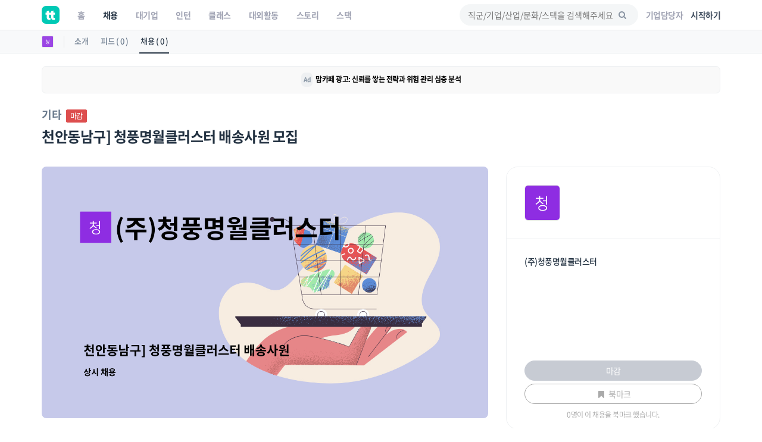

--- FILE ---
content_type: text/html; charset=UTF-8
request_url: https://www.theteams.kr/api/get_popular_keyword
body_size: -496
content:
{"search_log":null}

--- FILE ---
content_type: text/html; charset=utf-8
request_url: https://www.google.com/recaptcha/api2/aframe
body_size: 183
content:
<!DOCTYPE HTML><html><head><meta http-equiv="content-type" content="text/html; charset=UTF-8"></head><body><script nonce="bHJ33hEYdVopVqXcqYhg4Q">/** Anti-fraud and anti-abuse applications only. See google.com/recaptcha */ try{var clients={'sodar':'https://pagead2.googlesyndication.com/pagead/sodar?'};window.addEventListener("message",function(a){try{if(a.source===window.parent){var b=JSON.parse(a.data);var c=clients[b['id']];if(c){var d=document.createElement('img');d.src=c+b['params']+'&rc='+(localStorage.getItem("rc::a")?sessionStorage.getItem("rc::b"):"");window.document.body.appendChild(d);sessionStorage.setItem("rc::e",parseInt(sessionStorage.getItem("rc::e")||0)+1);localStorage.setItem("rc::h",'1763792045217');}}}catch(b){}});window.parent.postMessage("_grecaptcha_ready", "*");}catch(b){}</script></body></html>

--- FILE ---
content_type: text/css
request_url: https://www.theteams.kr/includes/lib/smartbanner/smartbanner.css?v=6976
body_size: -585
content:
/* 라이브러리에서 제공하는것과 디자인이 완전히 달라서 싹 지우고 새로 작성했다. */
.smartbanner {
  position: fixed;
  /* top: 0; */
  bottom: 0;
  left: 0;
  right: 0;
  background-color: rgba(102,109,117,.9);
  transition: opacity .3s;
  opacity: 1;
  /* z-index: 999; */
  z-index: 100001;
}

.smartbanner__inner {
  position: absolute;
  bottom: 0;
  left: 0;
  width: 100%;
  background: #fff;
  padding: 40px 35px;
  border-top-left-radius: 20px;
  border-top-right-radius: 20px;
}

.smartbanner__patrick {
  width: 110px;
  margin-bottom: 20px;
  margin-left: 10px;
}

.smartbanner__button {
  display: block;
  background: #00C9B5;
  width: 100%;
  height: 50px;
  color: #fff !important;
  line-height: 50px;
  text-align: center;
  border-radius: 50px;
  font-size: 16px;
  margin-bottom: 20px;
}

.smartbanner__button:hover,
.smartbanner__button:focus {
  background: #37B8A4;
}

.smartbanner__exit {
  display: block;
  text-align: center;
  color: var(--color-gray);
}


--- FILE ---
content_type: text/css
request_url: https://www.theteams.kr/includes/css/v2/common.css?v=2726
body_size: 3430
content:
:root {
  --color-mint: #00C9B5;
  --color-dark-gray: #435061;
  --color-gray: #A1A4B4;
  --color-light-gray: #F4F6F7;
  --color-dark-black: #223141;
}

.row:before {
  content: none;
}

.header_blank {
  height: 50px !important;
}

.margin-auto {
  margin-left: auto !important;
  margin-right: auto !important;
}

.no-before::before,
.no-after::after {
  content: none !important;
}

.no-margin {
  margin: 0 !important;
}

.no-margin-top {
  margin-top: 0 !important;
}

.no-padding {
  padding: 0 !important;
}

.margin-bottom-70 {
  margin-bottom: 70px;
}

.row.equal {
  display: flex;
  display: -webkit-flex;
  flex-wrap: wrap;
}

.all-unset {
  all: unset;
}

button.all-unset,
a.all-unset {
  cursor: pointer !important;
}

.ellipsis-1 {
  overflow: hidden;
  text-overflow: ellipsis;
  display: -webkit-box;
  -webkit-line-clamp: 1;
  -webkit-box-orient: vertical;
  word-wrap: break-word;
  line-height: 1.27em;
  /* height: 1.27em; */
  margin-bottom: 0;
}

.ellipsis-1-responsive {
  overflow: hidden;
  text-overflow: ellipsis;
  display: -webkit-box;
  -webkit-line-clamp: 1;
  -webkit-box-orient: vertical;
  word-wrap: break-word;
  line-height: 1.2em;
  max-height: 1.2em;
  margin-bottom: 0;
}

.ellipsis-2 {
  overflow: hidden;
  text-overflow: ellipsis;
  display: -webkit-box;
  -webkit-line-clamp: 2;
  -webkit-box-orient: vertical;
  word-wrap: break-word;
  line-height: 1.6em !important;
  height: 3em;
}

.ellipsis-2-responsive {
  overflow: hidden;
  text-overflow: ellipsis;
  display: -webkit-box;
  -webkit-line-clamp: 2;
  -webkit-box-orient: vertical;
  word-wrap: break-word;
  line-height: 1.2em !important;
  max-height: 2.4em;
}

.ellipsis-3 {
  overflow: hidden;
  text-overflow: ellipsis;
  display: -webkit-box;
  -webkit-line-clamp: 3;
  -webkit-box-orient: vertical;
  word-wrap: break-word;
  line-height: 1.2em;
  height: 3.6em;
}

.media-heading.text_color_dark_gray.ellipsis-1 {
  font-size: 14px;
  transition: font-weight .2s ease-in-out;
}

.media-heading.text_color_dark_gray.ellipsis-1:hover {
  color: var(--color-dark-black);
}

.rounded {
  border-radius: 50%;
}

.text_color_mint {
  color: var( --color-mint );
}

.text_color_dark_gray {
  color: var( --color-dark-gray );
}

.text_color_gray {
  color: var( --color-gray );
}

.text_color_dark_black {
  color: var( --color-dark-black );
}

.text_color_white {
  color: #fff;
}

.bg_color_light_gray {
  background: var( --color-light-gray );
}

.bg_color_dark_gray {
  background: var( --color-dark-gray );
}

.bg_color_white {
background: #fff;
}

h4 {
  color: #223141;
  font-size: 16px;
}


.both_center {
  display: flex !important;
  align-items: center!important;
  justify-content: center!important;
}

.vertical_center {
  display: flex!important;
  align-items: center!important;
}

.swiper-button-disabled {
  display: none !important;
}

.swiper-button-prev,
.swiper-button-next {
  color: #000 !important;
  background: #fff !important;
  border-radius: 50% !important;
  box-shadow: 0px 5px 10px rgba(130, 130, 130, 0.25) !important;
  width: 50px !important;
  height: 50px !important;
  transition: all 0.3s ease-in-out !important;
}

.swiper-button-prev img {
  padding-right: 3px;
}

.swiper-button-next img {
  padding-left: 3px;
}

.swiper-button-prev:hover,
.swiper-button-next:hover {
  box-shadow: 0px 5px 10px rgba(100, 100, 100, 0.35) !important;
  transform: translateY(-2px);
}

.font-size-12 {
  font-size: 12px;
}

.font-size-14 {
  font-size: 14px;
}

.font-size-16 {
  font-size: 16px;
}

.font-size-18 {
  font-size: 18px;
}

.font-size-20 {
  font-size: 20px;
}

.font-size-22 {
  font-size: 22px;
}

.font-size-24 {
  font-size: 24px;
}

.button_small {
  width: 70px;
  height: 30px;
  line-height: 28px;
  font-size: 12px;
}

.button_mint {
  background: var( --color-mint ) !important;
  color: #fff !important;
  border-color: var( --color-mint ) !important;
}

.button_mint_empty {
  background: none;
  color: var( --color-mint ) !important;
  border: 1px solid var( --color-mint );
  border-radius: 50px;
  padding: 0;
  margin-bottom: 0;
  transition: all 0.3s ease-in-out;
}

.button_mint_empty:hover {
  background: var( --color-mint );
  color: #fff !important;
}

.button_gray_empty {
  background: none;
  color: var( --color-gray );
  border: 1px solid var( --color-gray );
  border-radius: 50px;
  padding: 0;
  margin-bottom: 0;
}

.button_gray_empty:hover {
  background: var( --color-gray );
  color: #fff;
  transition: all 0.3s ease-in-out;
}

.button_vote {
  all: unset;
  color: var(--color-dark-gray);
  font-weight: bold;
  text-decoration: underline;
  font-size: 14px;
  margin-top: 16px;
  display: block;
  cursor: pointer;
}

.button_voted {
  all: unset;
  color: #C8CBD2;
  font-weight: bold;
  text-decoration: underline;
  font-size: 14px;
  margin-top: 6px;
}

.button_dark_gray {
  background: var(--color-dark-gray) !important;
  color: #fff !important;
  border-radius: 50px;
  margin-bottom: 0;
}

.button_gray {
  background: #A1A4B4 !important;
  color: #fff !important;
  border-radius: 50px;
  margin-bottom: 0;
}

.badge_occupation {
  color: var(--color-dark-gray);
  border: 1px solid #6A7A8C;
  width: fit-content;
  padding: 1px 9px;
  border-radius: 3px;
  font-size: 12px;
}

.card {
  border-radius: 20px;
  border: 1px solid #e0e5eb;
  padding: 25px;
  transition: all 0.3s ease-in-out;
}

.card:hover {
  box-shadow: 0 2px 8px rgb(232, 233, 236);
  transform: translateY(-2px);
}

.media.card.card_company>.media-left.media-middle {
  padding-right: 20px !important;
}

.media.card.card_stack>.media-left.media-middle {
  padding-right: 20px !important;
}


.more {
  color: #747474;
  text-decoration: underline;
}

.refresh {
  border: 1px solid var(--color-gray);
  border-radius: 50%;
  width: 30px;
  height: 30px;
  padding: 5px;
  margin-left: 10px;
  font-size: 12px;
}

.author img {
  width: 25px !important;
  height: 25px !important;
  max-width: 25px !important;
  border: 1px solid #e0e5eb !important;
  cursor: pointer;
}

.display-inline {
  display: inline;
}

.display-inline-block {
  display: inline-block;
}

.card_feed {
  padding: 0;
  border-radius: 20px;
  margin-top: 10px;
  transition: all 0.3s ease-in-out;
  border: 1px solid #e0e5eb;
}

.card_feed:hover {
  box-shadow: 0 2px 8px rgb(232, 233, 236);
  transform: translateY(-2px);
}

.card_feed .thumbnail_img {
  width: 100%;
  height: 168px;
  background-size: cover;
  background-position: center;
  border-top-right-radius: 20px;
  border-top-left-radius: 20px;
  border-bottom: 1px solid #e0e5eb;
}

.card_recruit {
  transition: all 0.3s ease-in-out;
  margin-top: 10px;
}

.card_recruit:hover {
  transform: translateY(-2px);
}

.thumbnail.card_recruit .caption .badge_occupation {
  margin-top: 8px;
}

.card_feed .caption {
  padding: 20px;
}

.card_company a,
.card_stack a {
  color: var(--color-dark-black);
}

.card_company .media-left img,
.card_stack .media-left img {
  width: 80px;
  height: 80px;
  background-size: cover;
  background-position: center;
  border: 1px solid #e0e5eb;
}

/* .media-body,
.media-left,
.media-right {
  vertical-align: middle !important;
} */

/* .card_company .media-body,
.card_stack .media-body {
  vertical-align: middle;
} */

/* .media-body {
  vertical-align: middle;
} */

.card_company .title,
.card_stack .title {
  margin-bottom: 4px;
  margin-top: 4px;
}

.card_company .content,
.card_stack .content {
  margin-bottom: 10px;
  font-size: 12px;
}

.card_recruit {
  padding: 0;
  border-radius: 20px;
  border: none;
}

.card_recruit>a>img {
  width: 100%;
  height: auto;
  background-size: cover;
  background-position: center;
  border-radius: 20px;
  margin: 0;
  border: 1px solid #e0e5eb;
}

.card_teamterview {
  position: relative;
  width: 100%;
  /* max-width: 410px; */
  height: 380px;
  background-size: cover;
  background-position: center;
  border-radius: 20px;
  transition: all 0.3s ease-in-out;
  margin-top: 10px;
  margin-bottom: 10px;
  overflow: visible;
}

.card_teamterview:hover {
  box-shadow: 0 2px 8px rgb(150, 150, 150);
  transform: translateY(-2px);
}

.card_teamterview .overlay {
  position: absolute;
  bottom: 0;
  padding-left: 40px;
  padding-right: 40px;
  padding-bottom: 40px;
  color: #fff;
}

.overlay .title.ellipsis-2 {
  line-height: 1.4 !important;
  display: contents;
  vertical-align: bottom;
  font-size: 20px;
}

/* .media.author .media-body .media-heading.text_color_white.ellipsis-1 {
  overflow: visible;
} */

.list_feed {
  margin: 25px 0 40px !important;
  transition: all 0.3s ease-in-out;
}

.list_feed:hover {
  transform: translateY(-2px);
}

.list_feed .media-left:not(.media-middle) {
  padding-right: 20px;
}

.list_feed .feed_picture {
  width: 80px;
  height: 80px;
  border-radius: 10px;
  background-size: cover;
  background-position: center;
  object-fit: cover;
  border: 1px solid #e0e5eb;
}

.list_feed .wdate {
  margin-right: 6px;
  color: var(--color-gray);
}

.list_feed .views {
  color: var(--color-gray);
}

.list_feed .title {
  margin-top: 10px;
  margin-bottom: 6px;
}

.list_recruit .title {
  margin-top: 12px;
  margin-bottom: 6px;
}

@media (max-width: 768px) {
  /* 클래스 모바일 디테일 시작 */
  .refresh {
    border: none;
    padding: 6px;
    margin-left: 0;
  }
  /* 클래스 모바일 디테일 끝 */

  .swiper-container-visible {
    overflow: visible !important;
  }

  .swiper-button-prev,
  .swiper-button-next {
    display: none !important;
  }
}

@media (max-width: 992px) {
  .swiper-slide.swiper-slide-next .card_teamterview,
  .swiper-slide .card_teamterview {
    height: 290px;
  }

  .swiper-slide.swiper-slide-next .card_teamterview .overlay,
  .swiper-slide .card_teamterview .overlay {
    padding-left: 25px;
    padding-right: 25px;
    padding-bottom: 25px;
  }

  .swiper-slide.swiper-slide-next .card_teamterview .overlay .title.ellipsis-2 ,
  .swiper-slide .card_teamterview .overlay .title.ellipsis-2 {
    font-size: 17px;
  }
}

.blur {
  filter: blur(3px);
  -webkit-filter: blur(3px);
}

/* marquee */
.marquee-wrapper {
  text-align:center;
  overflow:hidden;
}

.marquee-inner span {
  float:left;
  width:50%;
}

.marquee-wrapper .marquee-block {
  --total-marquee-items: 7;
  height: 150px;
  width: calc(250px * (var(--total-marquee-items)));
  overflow: hidden;
  box-sizing: border-box;
  position: relative;
  margin: 20px auto;
  padding: 30px 0;
}

.marquee-inner {
  display: block;
  width: 200%;
  position: absolute;
}

.marquee-inner.to-left {
  animation: marqueeLeft 25s linear infinite;
}

.marquee-inner.to-right {
  animation: marqueeRight 25s linear infinite;
}

.marquee-item {
  width: 230px;
  height: auto;
  display: inline-block;
  margin: 0 10px;
  float: left;
  transition: all .2s ease-out;
}

@keyframes marqueeLeft {
  0% {
    left: 0;
  }
  100% {
    left: -100%;
  }
}
@keyframes marqueeRight {
  0% {
    left: -100%;
  }
  100% {
   left: 0;
  }
}

/* flex */
.d-flex {
  display: -webkit-box !important;
  display: -ms-flexbox !important;
  display: flex !important;
}

.flex-wrap {
  -ms-flex-wrap: wrap;
  flex-wrap: wrap;
}

.align-items-center {
  -webkit-box-align: center !important;
  -ms-flex-align: center !important;
  align-items: center !important;
}

.justify-content-center {
  justify-content: center !important;
}

/* display */
.d-block {
  display: block !important;
}

/* font-weight */
.font-weight-bold {
  font-weight: bold;
}

.font-weight-normal {
  font-weight: normal;
}

/* color */
.text_white {
  color: #FFF !important;
}

.text_mint_1 {
  color: #00C9B5 !important;
}

.text_gray_1 {
  color: #223141 !important;
}

.text_gray_2 {
  color: #6A7A8C !important;
}

.text_gray_3 {
  color: #8794A3 !important;
}

.text_gray_4 {
  color: #6E7783 !important;
}

.text_green_1 {
  color: #4CC900 !important;
}

.text_green_2 {
  color: #71DA31 !important;
}

.text_green_3 {
  color: #D2FFB7 !important;
}

.text_green_4 {
  color: #F2FCE5 !important;
}

.text_purple_1 {
  color: #8055FF !important;
}

.text_purple_2 {
  color: #A384FF !important;
}

.text_purple_3 {
  color: #D6C8FF !important;
}

.text_purple_4 {
  color: #CCBBFF !important;
}

.text_purple_5 {
  color: rgba(155, 81, 224, 0.1) !important;
}

.text_orange_1 {
  color: #FF9255 !important;
}

.text_orange_2 {
  color: #FFA978 !important;
}

.text_orange_3 {
  color: #FFE9DC !important;
}

.text_orange_4 {
  color: #FFD7AF !important;
}

.text_orange_5 {
  color: #FFECD7 !important;
}

.text_sky_blue_1 {
  color: #55C2FF !important;
}

.text_sky_blue_4 {
  color: #C9EBFF !important;
}

.text_red_5 {
  color: rgba(254, 245, 245, 0.6) !important;
}

.bg_white {
  background-color: #FFF !important;
}

.bg_green_1 {
  background-color: #4CC900 !important;
}

.bg_green_2 {
  background-color: #71DA31 !important;
}

.bg_green_3 {
  background-color: #D2FFB7 !important;
}

.bg_green_4 {
  background-color: #F2FCE5 !important;
}

.bg_purple_1 {
  background-color: #8055FF !important;
}

.bg_purple_2 {
  background-color: #A384FF !important;
}

.bg_purple_3 {
  background-color: #D6C8FF !important;
}

.bg_purple_4 {
  background-color: #CCBBFF !important;
}

.bg_purple_5 {
  background-color: rgba(155, 81, 224, 0.1) !important;
}

.bg_orange_1 {
  background-color: #FF9255 !important;
}

.bg_orange_2 {
  background-color: #FFA978 !important;
}

.bg_orange_3 {
  background-color: #FFE9DC !important;
}

.bg_orange_4 {
  background-color: #FFD7AF !important;
}

.bg_orange_5 {
  background-color: #FFECD7 !important;
}

.bg_sky_blue_1 {
  background-color: #55C2FF !important;
}

.bg_sky_blue_4 {
  background-color: #C9EBFF !important;
}

.bg_red_5 {
  background-color: rgba(254, 245, 245, 0.6) !important;
}

.bg_light_gray {
  background-color: #F4F6F7 !important;
}

/* button */
.button {
  border-radius: 10px !important;
  margin-bottom: 0 !important;
}
.button_mint_1 {
  border: 1px solid #00C9B5 !important;
  color: #00C9B5 !important;
  background: none !important;
}

.button_mint_1_fill {
  border: 1px solid #00C9B5 !important;
  color: #FFF !important;
  background: #00C9B5 !important;
}

.button_gray {
  border: 1px solid #C4CAD3 !important;
  color: #6E7783 !important;
  background: none !important;
}

/* badge */
.badge>img,
.badge>i {
  margin-right: 0.5em;
}

/* font-size */
.font_size_1 {
  font-size: 50px;
  line-height: 1.25em;
  letter-spacing: -0.05em;
}

.font_size_2 {
  font-size: 28px;
  line-height: 1.25em;
  letter-spacing: -0.05em;
}

.font_size_3 {
  font-size: 22px;
  line-height: 1.25em;
  letter-spacing: -0.05em;
}

.font_size_4 {
  font-size: 18px;
  line-height: 1.25em;
  letter-spacing: -0.05em;
}

.font_size_5 {
  font-size: 16px;
  line-height: 1.25em;
  letter-spacing: -0.05em;
}

.font_size_6 {
  font-size: 14px;
  line-height: 1.25em;
  letter-spacing: -0.05em;
}

@media (max-width: 768px) {
  .font_size_1 {
    font-size: 30px;
  }

  .font_size_2 {
    font-size: 20px;
  }

  .font_size_3 {
    font-size: 18px;
  }

  .font_size_4 {
    font-size: 16px;
  }

  .font_size_5 {
    font-size: 14px;
  }

  .font_size_6 {
    font-size: 12px;
  }
}

/* visible, hidden */
.visible-xs {
  display: hidden;
}

@media (max-width: 768px) {
  .visible-xs {
    display: block;
  }
}

/* width, height */
.w-100 {
  width: 100% !important;
}

/* margin, padding */
.ml-0 { margin-left: 0 !important; }

.mr-0 { margin-right: 0 !important; }

.ml-auto { margin-left: auto !important; }

.mr-auto { margin-right: auto !important; }

.mx-auto { margin-left: auto; margin-right: auto; }

.pl-0 { padding-left: 0 !important; }

.pr-0 { padding-right: 0 !important; }

.pt-0 { padding-top: 0px !important; }

.pb-0 { padding-bottom: 0px !important; }

.mt-0 { margin-top: 0px !important; }

.mb-0 { margin-bottom: 0px !important; }

.pt-10 { padding-top: 10px !important; }

.pb-10 { padding-bottom: 10px !important; }

.mt-10 { margin-top: 10px !important; }

.mb-10 { margin-bottom: 10px !important; }

.pt-15 { padding-top: 15px !important; }

.pb-15 { padding-bottom: 15px !important; }

.mt-15 { margin-top: 15px !important; }

.mb-15 { margin-bottom: 15px !important; }

.pt-20 { padding-top: 20px !important; }

.pb-20 { padding-bottom: 20px !important; }

.mt-20 { margin-top: 20px !important; }

.mb-20 { margin-bottom: 20px !important; }

.pt-25 { padding-top: 25px !important; }

.pb-25 { padding-bottom: 25px !important; }

.mt-25 { margin-top: 25px !important; }

.mb-25 { margin-bottom: 25px !important; }

.pt-30 { padding-top: 30px !important; }

.pb-30 { padding-bottom: 30px !important; }

.mt-30 { margin-top: 30px !important; }

.mb-30 { margin-bottom: 30px !important; }

.pt-35 { padding-top: 35px !important; }

.pb-35 { padding-bottom: 35px !important; }

.mt-35 { margin-top: 35px !important; }

.mb-35 { margin-bottom: 35px !important; }

.pt-40 { padding-top: 40px !important; }

.pb-40 { padding-bottom: 40px !important; }

.mt-40 { margin-top: 40px !important; }

.mb-40 { margin-bottom: 40px !important; }

.pt-45 { padding-top: 45px !important; }

.pb-45 { padding-bottom: 45px !important; }

.mt-45 { margin-top: 45px !important; }

.mb-45 { margin-bottom: 45px !important; }

.pt-50 { padding-top: 50px !important; }

.pb-50 { padding-bottom: 50px !important; }

.mt-50 { margin-top: 50px !important; }

.mb-50 { margin-bottom: 50px !important; }

.pt-55 { padding-top: 55px !important; }

.pb-55 { padding-bottom: 55px !important; }

.mt-55 { margin-top: 55px !important; }

.mb-55 { margin-bottom: 55px !important; }

.pt-60 { padding-top: 60px !important; }

.pb-60 { padding-bottom: 60px !important; }

.mt-60 { margin-top: 60px !important; }

.mb-60 { margin-bottom: 60px !important; }

.pt-65 { padding-top: 65px !important; }

.pb-65 { padding-bottom: 65px !important; }

.mt-65 { margin-top: 65px !important; }

.mb-65 { margin-bottom: 65px !important; }

.pt-70 { padding-top: 70px !important; }

.pb-70 { padding-bottom: 70px !important; }

.mt-70 { margin-top: 70px !important; }

.mb-70 { margin-bottom: 70px !important; }

.pt-75 { padding-top: 75px !important; }

.pb-75 { padding-bottom: 75px !important; }

.mt-75 { margin-top: 75px !important; }

.mb-75 { margin-bottom: 75px !important; }

.pt-80 { padding-top: 80px !important; }

.pb-80 { padding-bottom: 80px !important; }

.mt-80 { margin-top: 80px !important; }

.mb-80 { margin-bottom: 80px !important; }

.pt-85 { padding-top: 85px !important; }

.pb-85 { padding-bottom: 85px !important; }

.mt-85 { margin-top: 85px !important; }

.mb-85 { margin-bottom: 85px !important; }

.pt-90 { padding-top: 90px !important; }

.pb-90 { padding-bottom: 90px !important; }

.mt-90 { margin-top: 90px !important; }

.mb-90 { margin-bottom: 90px !important; }

.pt-95 { padding-top: 95px !important; }

.pb-95 { padding-bottom: 95px !important; }

.mt-95 { margin-top: 95px !important; }

.mb-95 { margin-bottom: 95px !important; }

.pt-100 { padding-top: 100px !important; }

.pb-100 { padding-bottom: 100px !important; }

.mt-100 { margin-top: 100px !important; }

.mb-100 { margin-bottom: 100px !important; }

.pt-105 { padding-top: 105px !important; }

.pb-105 { padding-bottom: 105px !important; }

.mt-105 { margin-top: 105px !important; }

.mb-105 { margin-bottom: 105px !important; }

.pt-110 { padding-top: 110px !important; }

.pb-110 { padding-bottom: 110px !important; }

.mt-110 { margin-top: 110px !important; }

.mb-110 { margin-bottom: 110px !important; }

.pt-115 { padding-top: 115px !important; }

.pb-115 { padding-bottom: 115px !important; }

.mt-115 { margin-top: 115px !important; }

.mb-115 { margin-bottom: 115px !important; }

.pt-120 { padding-top: 120px !important; }

.pb-120 { padding-bottom: 120px !important; }

.mt-120 { margin-top: 120px !important; }

.mb-120 { margin-bottom: 120px !important; }

.pt-125 { padding-top: 125px !important; }

.pb-125 { padding-bottom: 125px !important; }

.mt-125 { margin-top: 125px !important; }

.mb-125 { margin-bottom: 125px !important; }

.pt-130 { padding-top: 130px !important; }

.pb-130 { padding-bottom: 130px !important; }

.mt-130 { margin-top: 130px !important; }

.mb-130 { margin-bottom: 130px !important; }

.pt-135 { padding-top: 135px !important; }

.pb-135 { padding-bottom: 135px !important; }

.mt-135 { margin-top: 135px !important; }

.mb-135 { margin-bottom: 135px !important; }

.pt-140 { padding-top: 140px !important; }

.pb-140 { padding-bottom: 140px !important; }

.mt-140 { margin-top: 140px !important; }

.mb-140 { margin-bottom: 140px !important; }

.pt-145 { padding-top: 145px !important; }

.pb-145 { padding-bottom: 145px !important; }

.mt-145 { margin-top: 145px !important; }

.mb-145 { margin-bottom: 145px !important; }

.pt-150 { padding-top: 150px !important; }

.pb-150 { padding-bottom: 150px !important; }

.mt-150 { margin-top: 150px !important; }

.mb-150 { margin-bottom: 150px !important; }

.pt-155 { padding-top: 155px !important; }

.pb-155 { padding-bottom: 155px !important; }

.mt-155 { margin-top: 155px !important; }

.mb-155 { margin-bottom: 155px !important; }

.pt-160 { padding-top: 160px !important; }

.pb-160 { padding-bottom: 160px !important; }

.mt-160 { margin-top: 160px !important; }

.mb-160 { margin-bottom: 160px !important; }

.pt-165 { padding-top: 165px !important; }

.pb-165 { padding-bottom: 165px !important; }

.mt-165 { margin-top: 165px !important; }

.mb-165 { margin-bottom: 165px !important; }

.pt-170 { padding-top: 170px !important; }

.pb-170 { padding-bottom: 170px !important; }

.mt-170 { margin-top: 170px !important; }

.mb-170 { margin-bottom: 170px !important; }

.pt-175 { padding-top: 175px !important; }

.pb-175 { padding-bottom: 175px !important; }

.mt-175 { margin-top: 175px !important; }

.mb-175 { margin-bottom: 175px !important; }

.pt-180 { padding-top: 180px !important; }

.pb-180 { padding-bottom: 180px !important; }

.mt-180 { margin-top: 180px !important; }

.mb-180 { margin-bottom: 180px !important; }

.pt-185 { padding-top: 185px !important; }

.pb-185 { padding-bottom: 185px !important; }

.mt-185 { margin-top: 185px !important; }

.mb-185 { margin-bottom: 185px !important; }

.pt-190 { padding-top: 190px !important; }

.pb-190 { padding-bottom: 190px !important; }

.mt-190 { margin-top: 190px !important; }

.mb-190 { margin-bottom: 190px !important; }

.pt-195 { padding-top: 195px !important; }

.pb-195 { padding-bottom: 195px !important; }

.mt-195 { margin-top: 195px !important; }

.mb-195 { margin-bottom: 195px !important; }

.pt-200 { padding-top: 200px !important; }

.pb-200 { padding-bottom: 200px !important; }

.mt-200 { margin-top: 200px !important; }

.mb-200 { margin-bottom: 200px !important; }

.pt-205 { padding-top: 205px !important; }

.pb-205 { padding-bottom: 205px !important; }

.mt-205 { margin-top: 205px !important; }

.mb-205 { margin-bottom: 205px !important; }

.pt-210 { padding-top: 210px !important; }

.pb-210 { padding-bottom: 210px !important; }

.mt-210 { margin-top: 210px !important; }

.mb-210 { margin-bottom: 210px !important; }

.pt-215 { padding-top: 215px !important; }

.pb-215 { padding-bottom: 215px !important; }

.mt-215 { margin-top: 215px !important; }

.mb-215 { margin-bottom: 215px !important; }

.pt-220 { padding-top: 220px !important; }

.pb-220 { padding-bottom: 220px !important; }

.mt-220 { margin-top: 220px !important; }

.mb-220 { margin-bottom: 220px !important; }

.pt-225 { padding-top: 225px !important; }

.pb-225 { padding-bottom: 225px !important; }

.mt-225 { margin-top: 225px !important; }

.mb-225 { margin-bottom: 225px !important; }

.pt-230 { padding-top: 230px !important; }

.pb-230 { padding-bottom: 230px !important; }

.mt-230 { margin-top: 230px !important; }

.mb-230 { margin-bottom: 230px !important; }

.pt-235 { padding-top: 235px !important; }

.pb-235 { padding-bottom: 235px !important; }

.mt-235 { margin-top: 235px !important; }

.mb-235 { margin-bottom: 235px !important; }

.pt-240 { padding-top: 240px !important; }

.pb-240 { padding-bottom: 240px !important; }

.mt-240 { margin-top: 240px !important; }

.mb-240 { margin-bottom: 240px !important; }

.pt-245 { padding-top: 245px !important; }

.pb-245 { padding-bottom: 245px !important; }

.mt-245 { margin-top: 245px !important; }

.mb-245 { margin-bottom: 245px !important; }

.pt-250 { padding-top: 250px !important; }

.pb-250 { padding-bottom: 250px !important; }

.mt-250 { margin-top: 250px !important; }

.mb-250 { margin-bottom: 250px !important; }

.pt-255 { padding-top: 255px !important; }

.pb-255 { padding-bottom: 255px !important; }

.mt-255 { margin-top: 255px !important; }

.mb-255 { margin-bottom: 255px !important; }

@media (max-width: 768px) {
  .mb-xs-10 {
    margin-bottom: 10px !important;
  }

  .mb-xs-15 {
    margin-bottom: 15px !important;
  }

  .mb-xs-20 {
    margin-bottom: 20px !important;
  }

  .mb-xs-30 {
    margin-bottom: 30px !important;
  }
}

@media (max-width: 992px) {
  .mb-sm-10 {
    margin-bottom: 10px !important;
  }

  .mb-sm-20 {
    margin-bottom: 20px !important;
  }

  .mb-sm-30 {
    margin-bottom: 30px !important;
  }

  .mb-sm-60 {
    margin-bottom: 60px !important;
  }
}

/* border-radius */
.border-radius-4 {
  border-radius: 4px;
}

.border-radius-10 {
  border-radius: 10px;
}


--- FILE ---
content_type: text/css
request_url: https://www.theteams.kr/includes/css/main_font/main_font.css?v=54
body_size: -118
content:
/*============================================================================================*/
/* PROXIMA NOVA */
/*============================================================================================*/
@font-face {
    font-family: 'proxima_novalight';
    src: url('proximanova-light-webfont.eot');
    src: url('proximanova-light-webfont.eot?#iefix') format('embedded-opentype'),
         url('proximanova-light-webfont.woff2') format('woff2'),
         url('proximanova-light-webfont.woff') format('woff'),
         url('proximanova-light-webfont.ttf') format('truetype'),
         url('proximanova-light-webfont.svg#proxima_novalight') format('svg');
    font-weight: normal;
    font-style: normal;
}
@font-face {
    font-family: 'proxima_novalight_italic';
    src: url('proximanova-lightitalic-webfont.eot');
    src: url('proximanova-lightitalic-webfont.eot?#iefix') format('embedded-opentype'),
         url('proximanova-lightitalic-webfont.woff2') format('woff2'),
         url('proximanova-lightitalic-webfont.woff') format('woff'),
         url('proximanova-lightitalic-webfont.ttf') format('truetype'),
         url('proximanova-lightitalic-webfont.svg#proxima_novalight_italic') format('svg');
    font-weight: normal;
    font-style: normal;
}
@font-face {
    font-family: 'proxima_nova_rgregular';
    src: url('proximanova-regular-webfont.eot');
    src: url('proximanova-regular-webfont.eot?#iefix') format('embedded-opentype'),
         url('proximanova-regular-webfont.woff2') format('woff2'),
         url('proximanova-regular-webfont.woff') format('woff'),
         url('proximanova-regular-webfont.ttf') format('truetype'),
         url('proximanova-regular-webfont.svg#proxima_nova_rgregular') format('svg');
    font-weight: normal;
    font-style: normal;
}
@font-face {
    font-family: 'proxima_novaregular_italic';
    src: url('proximanova-regularitalic-webfont.eot');
    src: url('proximanova-regularitalic-webfont.eot?#iefix') format('embedded-opentype'),
         url('proximanova-regularitalic-webfont.woff2') format('woff2'),
         url('proximanova-regularitalic-webfont.woff') format('woff'),
         url('proximanova-regularitalic-webfont.ttf') format('truetype'),
         url('proximanova-regularitalic-webfont.svg#proxima_novaregular_italic') format('svg');
    font-weight: normal;
    font-style: normal;
}
@font-face {
    font-family: 'proxima_novasemibold';
    src: url('proximanova-semibold-webfont.eot');
    src: url('proximanova-semibold-webfont.eot?#iefix') format('embedded-opentype'),
         url('proximanova-semibold-webfont.woff2') format('woff2'),
         url('proximanova-semibold-webfont.woff') format('woff'),
         url('proximanova-semibold-webfont.ttf') format('truetype'),
         url('proximanova-semibold-webfont.svg#proxima_novasemibold') format('svg');
    font-weight: normal;
    font-style: normal;
}
@font-face {
    font-family: 'proxima_novasemibold_italic';
    src: url('proximanova-semibolditalic-webfont.eot');
    src: url('proximanova-semibolditalic-webfont.eot?#iefix') format('embedded-opentype'),
         url('proximanova-semibolditalic-webfont.woff2') format('woff2'),
         url('proximanova-semibolditalic-webfont.woff') format('woff'),
         url('proximanova-semibolditalic-webfont.ttf') format('truetype'),
         url('proximanova-semibolditalic-webfont.svg#proxima_novasemibold_italic') format('svg');
    font-weight: normal;
    font-style: normal;
}
@font-face {
    font-family: 'proxima_nova_rgbold';
    src: url('proximanova-bold-webfont.eot');
    src: url('proximanova-bold-webfont.eot?#iefix') format('embedded-opentype'),
         url('proximanova-bold-webfont.woff2') format('woff2'),
         url('proximanova-bold-webfont.woff') format('woff'),
         url('proximanova-bold-webfont.ttf') format('truetype'),
         url('proximanova-bold-webfont.svg#proxima_nova_rgbold') format('svg');
    font-weight: normal;
    font-style: normal;
}
@font-face {
    font-family: 'proxima_nova_rgbold_italic';
    src: url('proximanova-boldit-webfont.eot');
    src: url('proximanova-boldit-webfont.eot?#iefix') format('embedded-opentype'),
         url('proximanova-boldit-webfont.woff2') format('woff2'),
         url('proximanova-boldit-webfont.woff') format('woff'),
         url('proximanova-boldit-webfont.ttf') format('truetype'),
         url('proximanova-boldit-webfont.svg#proxima_nova_rgbold_italic') format('svg');
    font-weight: normal;
    font-style: normal;
}

/*============================================================================================*/
/* Noto Sans */
/*============================================================================================*/
/*노토 산스 한글은 우리를 발할라로 데려가 주실 겁니다.*/
@font-face {
    font-family: 'Noto Sans Korean';
    font-style: normal;
    font-weight: 100;
    src: local('Noto Sans Thin'), local('NotoSans-Thin'),
    url(/includes/fonts/bon-valhalla/eot/NotoSansKR-Thin-Hestia.eot),
    url(/includes/fonts/bon-valhalla/eot/NotoSansKR-Thin-Hestia.eot?#iefix) format('embedded-opentype'),
    url(/includes/fonts/bon-valhalla/woff/NotoSansKR-Thin-Hestia.woff) format('woff'),
    url(/includes/fonts/bon-valhalla/otf/NotoSansKR-Thin-Hestia.otf) format('opentype');
}

@font-face {
    font-family: 'Noto Sans Korean';
    font-style: normal;
    font-weight: 300;
    src: local('Noto Sans Light'), local('NotoSans-Light'),
    url(/includes/fonts/bon-valhalla/eot/NotoSansKR-Light-Hestia.eot),
    url(/includes/fonts/bon-valhalla/eot/NotoSansKR-Light-Hestia.eot?#iefix) format('embedded-opentype'),
    url(/includes/fonts/bon-valhalla/woff/NotoSansKR-Light-Hestia.woff) format('woff'),
    url(/includes/fonts/bon-valhalla/otf/NotoSansKR-Light-Hestia.otf) format('opentype');
}

@font-face {
    font-family: 'Noto Sans Korean';
    font-style: normal;
    font-weight: 350;
    src: local('Noto Sans DemiLight'), local('NotoSans-DemiLight'),
    url(/includes/fonts/bon-valhalla/eot/NotoSansKR-DemiLight-Hestia.eot),
    url(/includes/fonts/bon-valhalla/eot/NotoSansKR-DemiLight-Hestia.eot?#iefix) format('embedded-opentype'),
    url(/includes/fonts/bon-valhalla/woff/NotoSansKR-DemiLight-Hestia.woff) format('woff'),
    url(/includes/fonts/bon-valhalla/otf/NotoSansKR-DemiLight-Hestia.otf) format('opentype');
}

@font-face {
    font-family: 'Noto Sans Korean';
    font-style: normal;
    font-weight: 400;
    src: local('Noto Sans Regular'), local('NotoSans-Regular'),
    url(/includes/fonts/bon-valhalla/eot/NotoSansKR-Regular-Hestia.eot),
    url(/includes/fonts/bon-valhalla/eot/NotoSansKR-Regular-Hestia.eot?#iefix) format('embedded-opentype'),
    url(/includes/fonts/bon-valhalla/woff/NotoSansKR-Regular-Hestia.woff) format('woff'),
    url(/includes/fonts/bon-valhalla/otf/NotoSansKR-Regular-Hestia.otf) format('opentype');
}

@font-face {
    font-family: 'Noto Sans Korean';
    font-style: normal;
    font-weight: 500;
    src: local('Noto Sans Medium'), local('NotoSans-Medium'),
    url(/includes/fonts/bon-valhalla/eot/NotoSansKR-Medium-Hestia.eot),
    url(/includes/fonts/bon-valhalla/eot/NotoSansKR-Medium-Hestia.eot?#iefix) format('embedded-opentype'),
    url(/includes/fonts/bon-valhalla/woff/NotoSansKR-Medium-Hestia.woff) format('woff'),
    url(/includes/fonts/bon-valhalla/otf/NotoSansKR-Medium-Hestia.otf) format('opentype');
}

@font-face {
    font-family: 'Noto Sans Korean';
    font-style: normal;
    font-weight: 700;
    src: local('Noto Sans Bold'), local('NotoSans-Bold'),
    url(/includes/fonts/bon-valhalla/eot/NotoSansKR-Bold-Hestia.eot),
    url(/includes/fonts/bon-valhalla/eot/NotoSansKR-Bold-Hestia.eot?#iefix) format('embedded-opentype'),
    url(/includes/fonts/bon-valhalla/woff/NotoSansKR-Bold-Hestia.woff) format('woff'),
    url(/includes/fonts/bon-valhalla/otf/NotoSansKR-Bold-Hestia.otf) format('opentype');
}

@font-face {
    font-family: 'Noto Sans Korean';
    font-style: normal;
    font-weight: 900;
    src: local('Noto Sans Black'), local('NotoSans-Black'),
    url(/includes/fonts/bon-valhalla/eot/NotoSansKR-Black-Hestia.eot),
    url(/includes/fonts/bon-valhalla/eot/NotoSansKR-Black-Hestia.eot?#iefix) format('embedded-opentype'),
    url(/includes/fonts/bon-valhalla/woff/NotoSansKR-Black-Hestia.woff) format('woff'),
    url(/includes/fonts/bon-valhalla/otf/NotoSansKR-Black-Hestia.otf) format('opentype');
}

--- FILE ---
content_type: text/css
request_url: https://www.theteams.kr/includes/css/custom.css?v=54
body_size: 927
content:
/**
 *
 * Apply Here your Custom CSS
 *
*/

body {

}

.chat_std_send1 {
	background: #fff;
	border:1px solid #dedede;
	padding: 10px;
	border-radius: 10px;
	font-size: 14px;
	margin-bottom: 20px;
}
.chat_std_send2 {
	background: #16A085;
	padding: 10px;
	color: #fff;
	border-radius: 10px;
	font-size: 14px;
	margin-bottom: 20px;
}
.margin_top_20 {
	margin-top: 20px;
	padding: 15px;
	background: #fff;
	border: 1px solid #dedede;
	-webkit-box-shadow: 0px 3px 0px 0px #f0f2f4;
	-moz-box-shadow: 0px 3px 0px 0px #f0f2f4;
	box-shadow: 0px 3px 0px 0px #f0f2f4;
	-webkit-border-radius: 3px;
	-moz-border-radius: 3px;
	border-radius: 3px;
	margin-bottom: 20px;
}
.alt_img1 {
	width: 30px;
	display: inline-block;
}
.ad_alt_wrap {
	padding: 10px;
	background: #fff;
	border-bottom: 1px solid #dedede;
}
.ad_alt_wrap:hover {
	background: #f1f1f1;
}
.bgfff {
	background: #fff;
}
.mgtop0 {
	margin-top: 0;
}
.bdr0 {
	border-radius: 0 !important;
}
.bdr0:hover {
	background: #0d4d77 !important;
	border-color: #0072bc !important;
}
.ad_promo_banner {
	text-align: center;
	font-size: 15px;
	padding: 30px 10px 10px 10px;
	border-radius: 3px;
	color: #f0f0f0;
	margin-bottom: 20px;
	cursor: pointer;
}
.ad_ms_block {
	background: #ddd;
}
.mail-env .mail-body .mail-reply {
	border-bottom: 0;
	padding: 10px;
	background: #fff;
	border: 1px solid #1abc9c;
}
.mail-env .mail-body .mail-text {
	border-bottom: 0;
}
footer.main {
	padding-bottom: 15px;
}
.mail-env .mail-body .mail-table > tbody > tr:nth-child(odd) > td {
	background: #fff;
}
.mail-env .mail-body .mail-info {
	background: #f9f9f9;
	border: 1px solid #dedede;
}


#pricing-table {
	color: #424242;
	/*padding-top: 50px;*/
}
#pricing-table .pricing {
	marign: 0;
	padding: 0;
}
#pricing-table .pricing .pricing-table {
	margin-bottom: 50px;
	background: #ffffff;
	border: 2px solid #dedede;
	border-radius: 5px;
}
#pricing-table .pricing .pricing-table .pricing-header {
	position: relative;
	/*background: #34495e;*/
	/*border-top: 2px solid #F57C00;*/
	padding: 22px 22px;
	text-align: center;
	/*border-top-right-radius: 4px;
	border-top-left-radius: 4px;*/
}
#pricing-table .pricing .pricing-table .pricing-header .pricing-title {
	/*color: #ffffff;*/
	text-transform: uppercase;
	letter-spacing: 2px;
	font-size: 18px;
	text-align: center;
	font-weight: 400;
	margin-bottom: 0;
}
#pricing-table .pricing .pricing-table .pricing-header .pricing-rate {
	font-size: 30px;
	margin-top: 10px;
	font-weight: 700;
	/*color: #ffffff;*/
	position: relative;
	text-align: center;
}
#pricing-table .pricing .pricing-table .pricing-header .pricing-rate sup {
	font-size: 12px;
	position: relative;
	top: -12px;
	color: #F57C00;
}
#pricing-table .pricing .pricing-table .pricing-header .pricing-rate span {
	font-size: 16px;
	/*color: #bdc3c7;*/
	text-transform: uppercase;
}
#pricing-table .pricing .pricing-list {
	padding: 20px 0 20px 0;
	/*background: #ffffff;*/
	border-top: 1px solid #dedede;
	/*border-bottom: 1px solid #F57C00;*/
}
#pricing-table .pricing .pricing-list ul {
	padding: 0px;
	display: table;
	margin: 0px auto;
}
#pricing-table .pricing .pricing-list ul li {
	list-style: none;
	border-bottom: 1px solid #EAECEB;
	color: #1b1b1b;
	font-size: 16px;
	line-height: 42px;
}
#pricing-table .pricing .pricing-list ul li:last-child {
	border: none;
}
#pricing-table .pricing .pricing-list ul li i {
	margin-right: 12px;
	color: #21a9e1;
}
#pricing-table .pricing .pricing-list ul li span {`
	color: #34495e;
}
.ab_icon_feat2 {
	color: #5cb85c;
}
.ab_icon_feat1{
	color: #d9534f;
}
.pdbtm40px {
	padding-bottom: 60px;
}
.ab_pricing_info {
	margin-top: 20px;
	font-size: 12px;
}
.ab_pricing_last_p {
	margin-bottom: 60px;
}
.ad_feature_pack {
	border: 2px solid #1abc9c !important;
}
.ad_btn_custom {
	border: 1px solid #1abc9c;
	padding: 8px 20px;
	background: #1abc9c;
	color: #fff;
	font-size: 14px;
}
.ad_package_no_chk {
	color: #aaa !important;
}
.ad_btn_custom_use {
	border: 1px solid #dedede;
	padding: 8px 20px;
	background: #dedede;
	color: #fff;
	font-size: 14px;
}
.rc_start_btn_wrap {
	padding-top: 20px;
	padding-bottom: 20px;
	background: #fff;
	background: rgba(255, 255, 255, 0.8);
	border-top: 1px solid #dedede;
}
#position {
	padding: 10px 0;
	font-size: 12px;
	border-bottom: 1px solid #e4e4e4;
	background-color: #fff;
}
#position ul li {
	display: inline-block;
	padding-right: 8px;
	margin-right: 3px;
	position: relative;
}
#position ul {
	margin: 0;
	padding: 0;
	color: #888;
}
.brief_header {
	padding-top: 60px;
	padding-bottom: 40px;
}
.mgt32px {
	margin-top: 32px;
}
/*progress bar*/
.bs-wizard {border-bottom: solid 1px #e0e0e0; padding: 0 0 10px 0;}
.bs-wizard > .bs-wizard-step {padding: 0; position: relative;}
.bs-wizard > .bs-wizard-step + .bs-wizard-step {}
.bs-wizard > .bs-wizard-step .bs-wizard-stepnum {color: #595959; font-size: 16px; margin-bottom: 5px;}
.bs-wizard > .bs-wizard-step .bs-wizard-info {color: #999; font-size: 14px;}
.bs-wizard > .bs-wizard-step > .bs-wizard-dot {
	position: absolute;
	width: 16px;
	height: 16px;
	display: block;
	background: #FFFFFF;
	top: 24px;
	left: 50%;
	margin-top: -10px;
	margin-left: -10px;
	border-radius: 50%;
}
.bs-wizard > .bs-wizard-step > .bs-wizard-dot:after {
	content: ' ';
	width: 10px;
	height: 10px;
	background: #283842;
	border-radius: 50px;
	position: absolute;
	top: 3px;
	left: 3px;
}
.bs-wizard > .bs-wizard-step > .progress {
	position: relative;
	border-radius: 0px;
	height: 4px;
	box-shadow: none;
	margin: 20px 0;
	background-color: #DEDEDE;
}
.bs-wizard > .bs-wizard-step > .progress > .progress-bar {width:0px; box-shadow: none; background: #283842;}
.bs-wizard > .bs-wizard-step.complete > .progress > .progress-bar {width:100%;}
.bs-wizard > .bs-wizard-step.active > .progress > .progress-bar {width:50%;}
.bs-wizard > .bs-wizard-step:first-child.active > .progress > .progress-bar {width:0%;}
.bs-wizard > .bs-wizard-step:last-child.active > .progress > .progress-bar {width: 100%;}
.bs-wizard > .bs-wizard-step.disabled > .bs-wizard-dot {background-color: #fff;}
.bs-wizard > .bs-wizard-step.disabled > .bs-wizard-dot:after {opacity: 1;background: #DEDEDE;}
.bs-wizard > .bs-wizard-step:first-child  > .progress {left: 50%; width: 50%;}
.bs-wizard > .bs-wizard-step:last-child  > .progress {width: 50%;}
.bs-wizard > .bs-wizard-step.disabled a.bs-wizard-dot{ /*pointer-events: none; */}

.mgt-32px {
	margin-top: -32px;
}
.container_gray_bg {
	background-color: #fafafa;
}
.margin_6030 {
	padding-top: 30px;
	padding-bottom: 60px;
}
.pd10px {
	padding: 10px;
}
.box_style_1, a.box_style_1 {
	background-color: #fff;
	border: 1px solid #dedede;
	-webkit-box-shadow: 0px 3px 0px 0px #f0f2f4;
	-moz-box-shadow: 0px 3px 0px 0px #f0f2f4;
	box-shadow: 0px 3px 0px 0px #f0f2f4;
	margin-bottom: 30px;
	-webkit-border-radius: 3px;
	-moz-border-radius: 3px;
	border-radius: 3px;
	display: block;
	padding: 30px 30px 10px 30px;
	color: #444;
	transition: all 500ms ease-in-out;
	-webkit-transition: all 500ms ease-in-out;
	-moz-transition: all 500ms ease-in-out;
	-o-transition: all 500ms ease-in-out;
}
.red_point {
	color: #FF3333;
	font-size: 12px;
}
.gray_point {
	color: #aaa;
	font-size: 12px;
}
.fnt14px {
	font-size: 14px;
	margin-bottom: 0;
}
.pay_chk_bdr {
	border: 1px solid #2489c5;
}
.pay_disab_bdr {
	background: #f9f9f9;
}
.alert_li {
	font-size: 12px;
	border-bottom: 1px solid #ededed;
	background: #f5f5f6;
}
.alt_readchk_wrap a {
	display: block;
	position: relative;
	margin: 0;
	padding: 10px 10px;
	-webkit-transition: all 300ms ease-in-out;
	-moz-transition: all 300ms ease-in-out;
	-o-transition: all 300ms ease-in-out;
	transition: all 300ms ease-in-out;
	background: #fff;
}
.alt_img_wrap {
	display: inline-block;
	vertical-align: top;
}
.alt_text_wrap {
	display: inline-block;
	vertical-align: top;
	margin-left: 6px;
}
.member-entry {
	background: #fff;
}
.member_dsble {
	background: #e2e2e2;
}
.member_blur {
	-webkit-filter: blur(5px);
	filter: blur(5px);
}
.mg0 {
	margin: 0;
}
.service_pack_table_fnt td{
	font-size: 14px;
	padding: 16px;
}
.service_pack_table_fnt_head th{
	font-size: 14px;
	font-weight: 600;
}
.mgbtn40 {
	margin-bottom: 40px;
}
.fnt14 {
	font-size: 14px;
}
.mgbtn20 {
	margin-bottom: 20px;
}
.ad_shotcut_del {
	position: absolute;
	right: 0;
	padding: 2px;
	border-radius: 2px;
	border: 1px solid #1abc9c;
	background: #fafafa;
}
.alert_box_shadow {
	box-shadow: 1px 1px 1px rgba(0,0,0,0.3);
}


--- FILE ---
content_type: text/javascript; charset=UTF-8
request_url: https://www.gstatic.com/firebasejs/5.9.1/firebase-database.js
body_size: 47616
content:
!function(t,e){"object"==typeof exports&&"undefined"!=typeof module?e(require("@firebase/app")):"function"==typeof define&&define.amd?define(["@firebase/app"],e):e((t=t||self).firebase)}(this,function(tr){"use strict";try{(function(){tr=tr&&tr.hasOwnProperty("default")?tr.default:tr;var r=function(t,e){return(r=Object.setPrototypeOf||{__proto__:[]}instanceof Array&&function(t,e){t.__proto__=e}||function(t,e){for(var n in e)e.hasOwnProperty(n)&&(t[n]=e[n])})(t,e)};function s(t,e){function n(){this.constructor=t}r(t,e),t.prototype=null===e?Object.create(e):(n.prototype=e.prototype,new n)}function e(n,r){var i,o,s,t,a={label:0,sent:function(){if(1&s[0])throw s[1];return s[1]},trys:[],ops:[]};return t={next:e(0),throw:e(1),return:e(2)},"function"==typeof Symbol&&(t[Symbol.iterator]=function(){return this}),t;function e(e){return function(t){return function(e){if(i)throw new TypeError("Generator is already executing.");for(;a;)try{if(i=1,o&&(s=2&e[0]?o.return:e[0]?o.throw||((s=o.return)&&s.call(o),0):o.next)&&!(s=s.call(o,e[1])).done)return s;switch(o=0,s&&(e=[2&e[0],s.value]),e[0]){case 0:case 1:s=e;break;case 4:return a.label++,{value:e[1],done:!1};case 5:a.label++,o=e[1],e=[0];continue;case 7:e=a.ops.pop(),a.trys.pop();continue;default:if(!(s=0<(s=a.trys).length&&s[s.length-1])&&(6===e[0]||2===e[0])){a=0;continue}if(3===e[0]&&(!s||e[1]>s[0]&&e[1]<s[3])){a.label=e[1];break}if(6===e[0]&&a.label<s[1]){a.label=s[1],s=e;break}if(s&&a.label<s[2]){a.label=s[2],a.ops.push(e);break}s[2]&&a.ops.pop(),a.trys.pop();continue}e=r.call(n,a)}catch(t){e=[6,t],o=0}finally{i=s=0}if(5&e[0])throw e[1];return{value:e[0]?e[1]:void 0,done:!0}}([e,t])}}}var t=!1,n=!1,i="${JSCORE_VERSION}",C=function(t,e){if(!t)throw p(e)},p=function(t){return new Error("Firebase Database ("+i+") INTERNAL ASSERT FAILED: "+t)},a=function(t){for(var e=[],n=0,r=0;r<t.length;r++){var i=t.charCodeAt(r);e[n++]=i<128?i:(e[n++]=i<2048?i>>6|192:(55296==(64512&i)&&r+1<t.length&&56320==(64512&t.charCodeAt(r+1))?(i=65536+((1023&i)<<10)+(1023&t.charCodeAt(++r)),e[n++]=i>>18|240,e[n++]=i>>12&63|128):e[n++]=i>>12|224,i>>6&63|128),63&i|128)}return e},h={byteToCharMap_:null,charToByteMap_:null,byteToCharMapWebSafe_:null,charToByteMapWebSafe_:null,ENCODED_VALS_BASE:"ABCDEFGHIJKLMNOPQRSTUVWXYZabcdefghijklmnopqrstuvwxyz0123456789",get ENCODED_VALS(){return this.ENCODED_VALS_BASE+"+/="},get ENCODED_VALS_WEBSAFE(){return this.ENCODED_VALS_BASE+"-_."},HAS_NATIVE_SUPPORT:"function"==typeof atob,encodeByteArray:function(t,e){if(!Array.isArray(t))throw Error("encodeByteArray takes an array as a parameter");this.init_();for(var n=e?this.byteToCharMapWebSafe_:this.byteToCharMap_,r=[],i=0;i<t.length;i+=3){var o=t[i],s=i+1<t.length,a=s?t[i+1]:0,h=i+2<t.length,u=h?t[i+2]:0,l=o>>2,c=(3&o)<<4|a>>4,p=(15&a)<<2|u>>6,d=63&u;h||(d=64,s||(p=64)),r.push(n[l],n[c],n[p],n[d])}return r.join("")},encodeString:function(t,e){return this.HAS_NATIVE_SUPPORT&&!e?btoa(t):this.encodeByteArray(a(t),e)},decodeString:function(t,e){return this.HAS_NATIVE_SUPPORT&&!e?atob(t):function(t){for(var e=[],n=0,r=0;n<t.length;){var i=t[n++];if(i<128)e[r++]=String.fromCharCode(i);else if(191<i&&i<224){var o=t[n++];e[r++]=String.fromCharCode((31&i)<<6|63&o)}else if(239<i&&i<365){var s=((7&i)<<18|(63&(o=t[n++]))<<12|(63&(a=t[n++]))<<6|63&t[n++])-65536;e[r++]=String.fromCharCode(55296+(s>>10)),e[r++]=String.fromCharCode(56320+(1023&s))}else{o=t[n++];var a=t[n++];e[r++]=String.fromCharCode((15&i)<<12|(63&o)<<6|63&a)}}return e.join("")}(this.decodeStringToByteArray(t,e))},decodeStringToByteArray:function(t,e){this.init_();for(var n=e?this.charToByteMapWebSafe_:this.charToByteMap_,r=[],i=0;i<t.length;){var o=n[t.charAt(i++)],s=i<t.length?n[t.charAt(i)]:0,a=++i<t.length?n[t.charAt(i)]:64,h=++i<t.length?n[t.charAt(i)]:64;if(++i,null==o||null==s||null==a||null==h)throw Error();var u=o<<2|s>>4;if(r.push(u),64!=a){var l=s<<4&240|a>>2;if(r.push(l),64!=h){var c=a<<6&192|h;r.push(c)}}}return r},init_:function(){if(!this.byteToCharMap_){this.byteToCharMap_={},this.charToByteMap_={},this.byteToCharMapWebSafe_={},this.charToByteMapWebSafe_={};for(var t=0;t<this.ENCODED_VALS.length;t++)this.byteToCharMap_[t]=this.ENCODED_VALS.charAt(t),this.charToByteMap_[this.byteToCharMap_[t]]=t,this.byteToCharMapWebSafe_[t]=this.ENCODED_VALS_WEBSAFE.charAt(t),(this.charToByteMapWebSafe_[this.byteToCharMapWebSafe_[t]]=t)>=this.ENCODED_VALS_BASE.length&&(this.charToByteMap_[this.ENCODED_VALS_WEBSAFE.charAt(t)]=t,this.charToByteMapWebSafe_[this.ENCODED_VALS.charAt(t)]=t)}}},u=function(t){try{return h.decodeString(t,!0)}catch(t){console.error("base64Decode failed: ",t)}return null};function o(t){return function t(e,n){if(!(n instanceof Object))return n;switch(n.constructor){case Date:var r=n;return new Date(r.getTime());case Object:void 0===e&&(e={});break;case Array:e=[];break;default:return n}for(var i in n)n.hasOwnProperty(i)&&(e[i]=t(e[i],n[i]));return e}(void 0,t)}var l=function(){function t(){var n=this;this.promise=new Promise(function(t,e){n.resolve=t,n.reject=e})}return t.prototype.wrapCallback=function(n){var r=this;return function(t,e){t?r.reject(t):r.resolve(e),"function"==typeof n&&(r.promise.catch(function(){}),1===n.length?n(t):n(t,e))}},t}(),c=function(){return"undefined"!=typeof window&&!!(window.cordova||window.phonegap||window.PhoneGap)&&/ios|iphone|ipod|ipad|android|blackberry|iemobile/i.test("undefined"!=typeof navigator&&"string"==typeof navigator.userAgent?navigator.userAgent:"")},d=function(){return!0===t||!0===n},f="FirebaseError",_=Error.captureStackTrace,y=function(t,e){if(this.code=t,this.message=e,_)_(this,v.prototype.create);else try{throw Error.apply(this,arguments)}catch(t){this.name=f,Object.defineProperty(this,"stack",{get:function(){return t.stack}})}};y.prototype=Object.create(Error.prototype),(y.prototype.constructor=y).prototype.name=f;var v=function(){function t(t,e,n){this.service=t,this.serviceName=e,this.errors=n,this.pattern=/\{\$([^}]+)}/g}return t.prototype.create=function(t,r){void 0===r&&(r={});var e,n=this.errors[t],i=this.service+"/"+t;e=void 0===n?"Error":n.replace(this.pattern,function(t,e){var n=r[e];return void 0!==n?n.toString():"<"+e+"?>"}),e=this.serviceName+": "+e+" ("+i+").";var o=new y(i,e);for(var s in r)r.hasOwnProperty(s)&&"_"!==s.slice(-1)&&(o[s]=r[s]);return o},t}();function g(t){return JSON.parse(t)}function m(t){return JSON.stringify(t)}var E=function(t){var e={},n={},r={},i="";try{var o=t.split(".");e=g(u(o[0])||""),n=g(u(o[1])||""),i=o[2],r=n.d||{},delete n.d}catch(t){}return{header:e,claims:n,data:r,signature:i}},w=function(t,e){return Object.prototype.hasOwnProperty.call(t,e)},b=function(t,e){if(Object.prototype.hasOwnProperty.call(t,e))return t[e]},S=function(t,e){for(var n in t)Object.prototype.hasOwnProperty.call(t,n)&&e(n,t[n])},T=function(t){return n={},S(t,function(t,e){n[t]=e}),n;var n},I=function(t){for(var e in t)return!1;return!0},N=function(t){var e=0;for(var n in t)e++;return e},R=function(t,e,n){var r={};for(var i in t)r[i]=e.call(n,t[i],i,t);return r},P=function(t,e,n){for(var r in t)if(e.call(n,t[r],r,t))return r},D=function(t){for(var e in t)return e},O=function(n){function t(){var t=n.call(this)||this;t.chain_=[],t.buf_=[],t.W_=[],t.pad_=[],t.inbuf_=0,t.total_=0,t.blockSize=64,t.pad_[0]=128;for(var e=1;e<t.blockSize;++e)t.pad_[e]=0;return t.reset(),t}return s(t,n),t.prototype.reset=function(){this.chain_[0]=1732584193,this.chain_[1]=4023233417,this.chain_[2]=2562383102,this.chain_[3]=271733878,this.chain_[4]=3285377520,this.inbuf_=0,this.total_=0},t.prototype.compress_=function(t,e){e||(e=0);var n=this.W_;if("string"==typeof t)for(var r=0;r<16;r++)n[r]=t.charCodeAt(e)<<24|t.charCodeAt(e+1)<<16|t.charCodeAt(e+2)<<8|t.charCodeAt(e+3),e+=4;else for(r=0;r<16;r++)n[r]=t[e]<<24|t[e+1]<<16|t[e+2]<<8|t[e+3],e+=4;for(r=16;r<80;r++){var i=n[r-3]^n[r-8]^n[r-14]^n[r-16];n[r]=4294967295&(i<<1|i>>>31)}var o,s,a=this.chain_[0],h=this.chain_[1],u=this.chain_[2],l=this.chain_[3],c=this.chain_[4];for(r=0;r<80;r++){s=r<40?r<20?(o=l^h&(u^l),1518500249):(o=h^u^l,1859775393):r<60?(o=h&u|l&(h|u),2400959708):(o=h^u^l,3395469782);i=(a<<5|a>>>27)+o+c+s+n[r]&4294967295;c=l,l=u,u=4294967295&(h<<30|h>>>2),h=a,a=i}this.chain_[0]=this.chain_[0]+a&4294967295,this.chain_[1]=this.chain_[1]+h&4294967295,this.chain_[2]=this.chain_[2]+u&4294967295,this.chain_[3]=this.chain_[3]+l&4294967295,this.chain_[4]=this.chain_[4]+c&4294967295},t.prototype.update=function(t,e){if(null!=t){void 0===e&&(e=t.length);for(var n=e-this.blockSize,r=0,i=this.buf_,o=this.inbuf_;r<e;){if(0==o)for(;r<=n;)this.compress_(t,r),r+=this.blockSize;if("string"==typeof t){for(;r<e;)if(i[o]=t.charCodeAt(r),++r,++o==this.blockSize){this.compress_(i),o=0;break}}else for(;r<e;)if(i[o]=t[r],++r,++o==this.blockSize){this.compress_(i),o=0;break}}this.inbuf_=o,this.total_+=e}},t.prototype.digest=function(){var t=[],e=8*this.total_;this.inbuf_<56?this.update(this.pad_,56-this.inbuf_):this.update(this.pad_,this.blockSize-(this.inbuf_-56));for(var n=this.blockSize-1;56<=n;n--)this.buf_[n]=255&e,e/=256;this.compress_(this.buf_);var r=0;for(n=0;n<5;n++)for(var i=24;0<=i;i-=8)t[r]=this.chain_[n]>>i&255,++r;return t},t}(function(){this.blockSize=-1}),k=function(t,e,n,r){var i;if(r<e?i="at least "+e:n<r&&(i=0===n?"none":"no more than "+n),i)throw new Error(t+" failed: Was called with "+r+(1===r?" argument.":" arguments.")+" Expects "+i+".")};function x(t,e,n){var r="";switch(e){case 1:r=n?"first":"First";break;case 2:r=n?"second":"Second";break;case 3:r=n?"third":"Third";break;case 4:r=n?"fourth":"Fourth";break;default:throw new Error("errorPrefix called with argumentNumber > 4.  Need to update it?")}var i=t+" failed: ";return i+=r+" argument "}function F(t,e,n,r){if((!r||n)&&"function"!=typeof n)throw new Error(x(t,e,r)+"must be a valid function.")}function A(t,e,n,r){if((!r||n)&&("object"!=typeof n||null===n))throw new Error(x(t,e,r)+"must be a valid context object.")}var L,M,W=function(t){for(var e=0,n=0;n<t.length;n++){var r=t.charCodeAt(n);r<128?e++:r<2048?e+=2:55296<=r&&r<=56319?(e+=4,n++):e+=3}return e};(M=L||(L={}))[M.DEBUG=0]="DEBUG",M[M.VERBOSE=1]="VERBOSE",M[M.INFO=2]="INFO",M[M.WARN=3]="WARN",M[M.ERROR=4]="ERROR",M[M.SILENT=5]="SILENT";var q,Q=L.INFO,U=function(t,e){for(var n=[],r=2;r<arguments.length;r++)n[r-2]=arguments[r];if(!(e<t.logLevel)){var i=(new Date).toISOString();switch(e){case L.DEBUG:case L.VERBOSE:console.log.apply(console,["["+i+"]  "+t.name+":"].concat(n));break;case L.INFO:console.info.apply(console,["["+i+"]  "+t.name+":"].concat(n));break;case L.WARN:console.warn.apply(console,["["+i+"]  "+t.name+":"].concat(n));break;case L.ERROR:console.error.apply(console,["["+i+"]  "+t.name+":"].concat(n));break;default:throw new Error("Attempted to log a message with an invalid logType (value: "+e+")")}}},V=function(){function t(t){this.name=t,this._logLevel=Q,this._logHandler=U}return Object.defineProperty(t.prototype,"logLevel",{get:function(){return this._logLevel},set:function(t){if(!(t in L))throw new TypeError("Invalid value assigned to `logLevel`");this._logLevel=t},enumerable:!0,configurable:!0}),Object.defineProperty(t.prototype,"logHandler",{get:function(){return this._logHandler},set:function(t){if("function"!=typeof t)throw new TypeError("Value assigned to `logHandler` must be a function");this._logHandler=t},enumerable:!0,configurable:!0}),t.prototype.debug=function(){for(var t=[],e=0;e<arguments.length;e++)t[e]=arguments[e];this._logHandler.apply(this,[this,L.DEBUG].concat(t))},t.prototype.log=function(){for(var t=[],e=0;e<arguments.length;e++)t[e]=arguments[e];this._logHandler.apply(this,[this,L.VERBOSE].concat(t))},t.prototype.info=function(){for(var t=[],e=0;e<arguments.length;e++)t[e]=arguments[e];this._logHandler.apply(this,[this,L.INFO].concat(t))},t.prototype.warn=function(){for(var t=[],e=0;e<arguments.length;e++)t[e]=arguments[e];this._logHandler.apply(this,[this,L.WARN].concat(t))},t.prototype.error=function(){for(var t=[],e=0;e<arguments.length;e++)t[e]=arguments[e];this._logHandler.apply(this,[this,L.ERROR].concat(t))},t}(),H=function(){function t(t){this.domStorage_=t,this.prefix_="firebase:"}return t.prototype.set=function(t,e){null==e?this.domStorage_.removeItem(this.prefixedName_(t)):this.domStorage_.setItem(this.prefixedName_(t),m(e))},t.prototype.get=function(t){var e=this.domStorage_.getItem(this.prefixedName_(t));return null==e?null:g(e)},t.prototype.remove=function(t){this.domStorage_.removeItem(this.prefixedName_(t))},t.prototype.prefixedName_=function(t){return this.prefix_+t},t.prototype.toString=function(){return this.domStorage_.toString()},t}(),B=function(){function t(){this.cache_={},this.isInMemoryStorage=!0}return t.prototype.set=function(t,e){null==e?delete this.cache_[t]:this.cache_[t]=e},t.prototype.get=function(t){return w(this.cache_,t)?this.cache_[t]:null},t.prototype.remove=function(t){delete this.cache_[t]},t}(),j=function(t){try{if("undefined"!=typeof window&&void 0!==window[t]){var e=window[t];return e.setItem("firebase:sentinel","cache"),e.removeItem("firebase:sentinel"),new H(e)}}catch(t){}return new B},K=j("localStorage"),Y=j("sessionStorage"),z=new V("@firebase/database"),G=(q=1,function(){return q++}),X=function(t){var e=function(t){for(var e=[],n=0,r=0;r<t.length;r++){var i=t.charCodeAt(r);if(55296<=i&&i<=56319){var o=i-55296;C(++r<t.length,"Surrogate pair missing trail surrogate."),i=65536+(o<<10)+(t.charCodeAt(r)-56320)}e[n++]=i<128?i:(e[n++]=i<2048?i>>6|192:(e[n++]=i<65536?i>>12|224:(e[n++]=i>>18|240,i>>12&63|128),i>>6&63|128),63&i|128)}return e}(t),n=new O;n.update(e);var r=n.digest();return h.encodeByteArray(r)},$=function(){for(var t=[],e=0;e<arguments.length;e++)t[e]=arguments[e];for(var n="",r=0;r<t.length;r++)Array.isArray(t[r])||t[r]&&"object"==typeof t[r]&&"number"==typeof t[r].length?n+=$.apply(null,t[r]):"object"==typeof t[r]?n+=m(t[r]):n+=t[r],n+=" ";return n},J=null,Z=!0,tt=function(t,e){C(!e||!0===t||!1===t,"Can't turn on custom loggers persistently."),!0===t?(z.logLevel=L.VERBOSE,J=z.log.bind(z),e&&Y.set("logging_enabled",!0)):"function"==typeof t?J=t:(J=null,Y.remove("logging_enabled"))},et=function(){for(var t=[],e=0;e<arguments.length;e++)t[e]=arguments[e];if(!0===Z&&(Z=!1,null===J&&!0===Y.get("logging_enabled")&&tt(!0)),J){var n=$.apply(null,t);J(n)}},nt=function(n){return function(){for(var t=[],e=0;e<arguments.length;e++)t[e]=arguments[e];et.apply(void 0,[n].concat(t))}},rt=function(){for(var t=[],e=0;e<arguments.length;e++)t[e]=arguments[e];var n="FIREBASE INTERNAL ERROR: "+$.apply(void 0,t);z.error(n)},it=function(){for(var t=[],e=0;e<arguments.length;e++)t[e]=arguments[e];var n="FIREBASE FATAL ERROR: "+$.apply(void 0,t);throw z.error(n),new Error(n)},ot=function(){for(var t=[],e=0;e<arguments.length;e++)t[e]=arguments[e];var n="FIREBASE WARNING: "+$.apply(void 0,t);z.warn(n)},st=function(t){return"number"==typeof t&&(t!=t||t==Number.POSITIVE_INFINITY||t==Number.NEGATIVE_INFINITY)},at="[MIN_NAME]",ht="[MAX_NAME]",ut=function(t,e){if(t===e)return 0;if(t===at||e===ht)return-1;if(e===at||t===ht)return 1;var n=vt(t),r=vt(e);return null!==n?null!==r?n-r==0?t.length-e.length:n-r:-1:null!==r?1:t<e?-1:1},lt=function(t,e){return t===e?0:t<e?-1:1},ct=function(t,e){if(e&&t in e)return e[t];throw new Error("Missing required key ("+t+") in object: "+m(e))},pt=function(t){if("object"!=typeof t||null===t)return m(t);var e=[];for(var n in t)e.push(n);e.sort();for(var r="{",i=0;i<e.length;i++)0!==i&&(r+=","),r+=m(e[i]),r+=":",r+=pt(t[e[i]]);return r+="}"},dt=function(t,e){var n=t.length;if(n<=e)return[t];for(var r=[],i=0;i<n;i+=e)n<i+e?r.push(t.substring(i,n)):r.push(t.substring(i,i+e));return r},ft=function(t,n){if(Array.isArray(t))for(var e=0;e<t.length;++e)n(e,t[e]);else S(t,function(t,e){return n(e,t)})},_t=function(t){C(!st(t),"Invalid JSON number");var e,n,r,i,o,s,a;for(0===t?e=1/t==-1/(r=n=0)?1:0:(e=t<0,r=(t=Math.abs(t))>=Math.pow(2,-1022)?(n=(i=Math.min(Math.floor(Math.log(t)/Math.LN2),1023))+1023,Math.round(t*Math.pow(2,52-i)-Math.pow(2,52))):(n=0,Math.round(t/Math.pow(2,-1074)))),s=[],o=52;o;o-=1)s.push(r%2?1:0),r=Math.floor(r/2);for(o=11;o;o-=1)s.push(n%2?1:0),n=Math.floor(n/2);s.push(e?1:0),s.reverse(),a=s.join("");var h="";for(o=0;o<64;o+=8){var u=parseInt(a.substr(o,8),2).toString(16);1===u.length&&(u="0"+u),h+=u}return h.toLowerCase()},yt=new RegExp("^-?\\d{1,10}$"),vt=function(t){if(yt.test(t)){var e=Number(t);if(-2147483648<=e&&e<=2147483647)return e}return null},gt=function(t){try{t()}catch(e){setTimeout(function(){var t=e.stack||"";throw ot("Exception was thrown by user callback.",t),e},Math.floor(0))}},mt=function(t,e){var n=setTimeout(t,e);return"object"==typeof n&&n.unref&&n.unref(),n},Ct=function(){function i(t,e){if(void 0===e){this.pieces_=t.split("/");for(var n=0,r=0;r<this.pieces_.length;r++)0<this.pieces_[r].length&&(this.pieces_[n]=this.pieces_[r],n++);this.pieces_.length=n,this.pieceNum_=0}else this.pieces_=t,this.pieceNum_=e}return Object.defineProperty(i,"Empty",{get:function(){return new i("")},enumerable:!0,configurable:!0}),i.prototype.getFront=function(){return this.pieceNum_>=this.pieces_.length?null:this.pieces_[this.pieceNum_]},i.prototype.getLength=function(){return this.pieces_.length-this.pieceNum_},i.prototype.popFront=function(){var t=this.pieceNum_;return t<this.pieces_.length&&t++,new i(this.pieces_,t)},i.prototype.getBack=function(){return this.pieceNum_<this.pieces_.length?this.pieces_[this.pieces_.length-1]:null},i.prototype.toString=function(){for(var t="",e=this.pieceNum_;e<this.pieces_.length;e++)""!==this.pieces_[e]&&(t+="/"+this.pieces_[e]);return t||"/"},i.prototype.toUrlEncodedString=function(){for(var t="",e=this.pieceNum_;e<this.pieces_.length;e++)""!==this.pieces_[e]&&(t+="/"+encodeURIComponent(String(this.pieces_[e])));return t||"/"},i.prototype.slice=function(t){return void 0===t&&(t=0),this.pieces_.slice(this.pieceNum_+t)},i.prototype.parent=function(){if(this.pieceNum_>=this.pieces_.length)return null;for(var t=[],e=this.pieceNum_;e<this.pieces_.length-1;e++)t.push(this.pieces_[e]);return new i(t,0)},i.prototype.child=function(t){for(var e=[],n=this.pieceNum_;n<this.pieces_.length;n++)e.push(this.pieces_[n]);if(t instanceof i)for(n=t.pieceNum_;n<t.pieces_.length;n++)e.push(t.pieces_[n]);else{var r=t.split("/");for(n=0;n<r.length;n++)0<r[n].length&&e.push(r[n])}return new i(e,0)},i.prototype.isEmpty=function(){return this.pieceNum_>=this.pieces_.length},i.relativePath=function(t,e){var n=t.getFront(),r=e.getFront();if(null===n)return e;if(n===r)return i.relativePath(t.popFront(),e.popFront());throw new Error("INTERNAL ERROR: innerPath ("+e+") is not within outerPath ("+t+")")},i.comparePaths=function(t,e){for(var n=t.slice(),r=e.slice(),i=0;i<n.length&&i<r.length;i++){var o=ut(n[i],r[i]);if(0!==o)return o}return n.length===r.length?0:n.length<r.length?-1:1},i.prototype.equals=function(t){if(this.getLength()!==t.getLength())return!1;for(var e=this.pieceNum_,n=t.pieceNum_;e<=this.pieces_.length;e++,n++)if(this.pieces_[e]!==t.pieces_[n])return!1;return!0},i.prototype.contains=function(t){var e=this.pieceNum_,n=t.pieceNum_;if(this.getLength()>t.getLength())return!1;for(;e<this.pieces_.length;){if(this.pieces_[e]!==t.pieces_[n])return!1;++e,++n}return!0},i}(),Et=function(){function t(t,e){this.errorPrefix_=e,this.parts_=t.slice(),this.byteLength_=Math.max(1,this.parts_.length);for(var n=0;n<this.parts_.length;n++)this.byteLength_+=W(this.parts_[n]);this.checkValid_()}return Object.defineProperty(t,"MAX_PATH_DEPTH",{get:function(){return 32},enumerable:!0,configurable:!0}),Object.defineProperty(t,"MAX_PATH_LENGTH_BYTES",{get:function(){return 768},enumerable:!0,configurable:!0}),t.prototype.push=function(t){0<this.parts_.length&&(this.byteLength_+=1),this.parts_.push(t),this.byteLength_+=W(t),this.checkValid_()},t.prototype.pop=function(){var t=this.parts_.pop();this.byteLength_-=W(t),0<this.parts_.length&&(this.byteLength_-=1)},t.prototype.checkValid_=function(){if(this.byteLength_>t.MAX_PATH_LENGTH_BYTES)throw new Error(this.errorPrefix_+"has a key path longer than "+t.MAX_PATH_LENGTH_BYTES+" bytes ("+this.byteLength_+").");if(this.parts_.length>t.MAX_PATH_DEPTH)throw new Error(this.errorPrefix_+"path specified exceeds the maximum depth that can be written ("+t.MAX_PATH_DEPTH+") or object contains a cycle "+this.toErrorString())},t.prototype.toErrorString=function(){return 0==this.parts_.length?"":"in property '"+this.parts_.join(".")+"'"},t}(),wt="firebaseio.com",bt="websocket",St="long_polling",Tt=function(){function t(t,e,n,r,i){void 0===i&&(i=""),this.secure=e,this.namespace=n,this.webSocketOnly=r,this.persistenceKey=i,this.host=t.toLowerCase(),this.domain=this.host.substr(this.host.indexOf(".")+1),this.internalHost=K.get("host:"+t)||this.host}return t.prototype.needsQueryParam=function(){return this.host!==this.internalHost||this.isCustomHost()},t.prototype.isCacheableHost=function(){return"s-"===this.internalHost.substr(0,2)},t.prototype.isDemoHost=function(){return"firebaseio-demo.com"===this.domain},t.prototype.isCustomHost=function(){return"firebaseio.com"!==this.domain&&"firebaseio-demo.com"!==this.domain},t.prototype.updateHost=function(t){t!==this.internalHost&&(this.internalHost=t,this.isCacheableHost()&&K.set("host:"+this.host,this.internalHost))},t.prototype.connectionURL=function(t,e){var n;if(C("string"==typeof t,"typeof type must == string"),C("object"==typeof e,"typeof params must == object"),t===bt)n=(this.secure?"wss://":"ws://")+this.internalHost+"/.ws?";else{if(t!==St)throw new Error("Unknown connection type: "+t);n=(this.secure?"https://":"http://")+this.internalHost+"/.lp?"}this.needsQueryParam()&&(e.ns=this.namespace);var r=[];return S(e,function(t,e){r.push(t+"="+e)}),n+r.join("&")},t.prototype.toString=function(){var t=this.toURLString();return this.persistenceKey&&(t+="<"+this.persistenceKey+">"),t},t.prototype.toURLString=function(){return(this.secure?"https://":"http://")+this.host},t}();var It,Nt,Rt,Pt,Dt,Ot=function(t){var e=kt(t),n=e.subdomain;"firebase"===e.domain&&it(e.host+" is no longer supported. Please use <YOUR FIREBASE>.firebaseio.com instead"),n&&"undefined"!=n||"localhost"===e.domain||it("Cannot parse Firebase url. Please use https://<YOUR FIREBASE>.firebaseio.com"),e.secure||"undefined"!=typeof window&&window.location&&window.location.protocol&&-1!==window.location.protocol.indexOf("https:")&&ot("Insecure Firebase access from a secure page. Please use https in calls to new Firebase().");var r="ws"===e.scheme||"wss"===e.scheme;return{repoInfo:new Tt(e.host,e.secure,n,r),path:new Ct(e.pathString)}},kt=function(t){var e="",n="",r="",i="",o=!0,s="https",a=443;if("string"==typeof t){var h=t.indexOf("//");0<=h&&(s=t.substring(0,h-1),t=t.substring(h+2));var u=t.indexOf("/");-1===u&&(u=t.length);var l=t.indexOf("?");-1===l&&(l=t.length),e=t.substring(0,Math.min(u,l)),u<l&&(i=function(t){for(var e="",n=t.split("/"),r=0;r<n.length;r++)if(0<n[r].length){var i=n[r];try{i=decodeURIComponent(i.replace(/\+/g," "))}catch(t){}e+="/"+i}return e}(t.substring(u,l)));var c=function(t){var e={};"?"===t.charAt(0)&&(t=t.substring(1));for(var n=0,r=t.split("&");n<r.length;n++){var i=r[n];if(0!==i.length){var o=i.split("=");2===o.length?e[decodeURIComponent(o[0])]=decodeURIComponent(o[1]):ot("Invalid query segment '"+i+"' in query '"+t+"'")}}return e}(t.substring(Math.min(t.length,l)));0<=(h=e.indexOf(":"))?(o="https"===s||"wss"===s,a=parseInt(e.substring(h+1),10)):h=t.length;var p=e.split(".");3===p.length?(n=p[1],r=p[0].toLowerCase()):2===p.length?n=p[0]:"localhost"===p[0].slice(0,h).toLowerCase()&&(n="localhost"),""===r&&"ns"in c&&(r=c.ns)}return{host:e,port:a,domain:n,subdomain:r,secure:o,scheme:s,pathString:i}},xt=/[\[\].#$\/\u0000-\u001F\u007F]/,Ft=/[\[\].#$\u0000-\u001F\u007F]/,At=10485760,Lt=function(t){return"string"==typeof t&&0!==t.length&&!xt.test(t)},Mt=function(t){return"string"==typeof t&&0!==t.length&&!Ft.test(t)},Wt=function(t){return null===t||"string"==typeof t||"number"==typeof t&&!st(t)||t&&"object"==typeof t&&w(t,".sv")},qt=function(t,e,n,r,i){i&&void 0===n||Qt(x(t,e,i),n,r)},Qt=function(n,t,e){var r=e instanceof Ct?new Et(e,n):e;if(void 0===t)throw new Error(n+"contains undefined "+r.toErrorString());if("function"==typeof t)throw new Error(n+"contains a function "+r.toErrorString()+" with contents = "+t.toString());if(st(t))throw new Error(n+"contains "+t.toString()+" "+r.toErrorString());if("string"==typeof t&&t.length>At/3&&W(t)>At)throw new Error(n+"contains a string greater than "+At+" utf8 bytes "+r.toErrorString()+" ('"+t.substring(0,50)+"...')");if(t&&"object"==typeof t){var i=!1,o=!1;if(S(t,function(t,e){if(".value"===t)i=!0;else if(".priority"!==t&&".sv"!==t&&(o=!0,!Lt(t)))throw new Error(n+" contains an invalid key ("+t+") "+r.toErrorString()+'.  Keys must be non-empty strings and can\'t contain ".", "#", "$", "/", "[", or "]"');r.push(t),Qt(n,e,r),r.pop()}),i&&o)throw new Error(n+' contains ".value" child '+r.toErrorString()+" in addition to actual children.")}},Ut=function(t,e,n,r,i){if(!i||void 0!==n){var o=x(t,e,i);if(!n||"object"!=typeof n||Array.isArray(n))throw new Error(o+" must be an object containing the children to replace.");var s=[];S(n,function(t,e){var n=new Ct(t);if(Qt(o,e,r.child(n)),".priority"===n.getBack()&&!Wt(e))throw new Error(o+"contains an invalid value for '"+n.toString()+"', which must be a valid Firebase priority (a string, finite number, server value, or null).");s.push(n)}),function(t,e){var n,r;for(n=0;n<e.length;n++)for(var i=(r=e[n]).slice(),o=0;o<i.length;o++)if(".priority"===i[o]&&o===i.length-1);else if(!Lt(i[o]))throw new Error(t+"contains an invalid key ("+i[o]+") in path "+r.toString()+'. Keys must be non-empty strings and can\'t contain ".", "#", "$", "/", "[", or "]"');e.sort(Ct.comparePaths);var s=null;for(n=0;n<e.length;n++){if(r=e[n],null!==s&&s.contains(r))throw new Error(t+"contains a path "+s.toString()+" that is ancestor of another path "+r.toString());s=r}}(o,s)}},Vt=function(t,e,n,r){if(!r||void 0!==n){if(st(n))throw new Error(x(t,e,r)+"is "+n.toString()+", but must be a valid Firebase priority (a string, finite number, server value, or null).");if(!Wt(n))throw new Error(x(t,e,r)+"must be a valid Firebase priority (a string, finite number, server value, or null).")}},Ht=function(t,e,n,r){if(!r||void 0!==n)switch(n){case"value":case"child_added":case"child_removed":case"child_changed":case"child_moved":break;default:throw new Error(x(t,e,r)+'must be a valid event type = "value", "child_added", "child_removed", "child_changed", or "child_moved".')}},Bt=function(t,e,n,r){if(!(r&&void 0===n||Lt(n)))throw new Error(x(t,e,r)+'was an invalid key = "'+n+'".  Firebase keys must be non-empty strings and can\'t contain ".", "#", "$", "/", "[", or "]").')},jt=function(t,e,n,r){if(!(r&&void 0===n||Mt(n)))throw new Error(x(t,e,r)+'was an invalid path = "'+n+'". Paths must be non-empty strings and can\'t contain ".", "#", "$", "[", or "]"')},Kt=function(t,e){if(".info"===e.getFront())throw new Error(t+" failed = Can't modify data under /.info/")},Yt=function(t,e,n){var r,i=n.path.toString();if("string"!=typeof n.repoInfo.host||0===n.repoInfo.host.length||!Lt(n.repoInfo.namespace)&&"localhost"!==n.repoInfo.host.split(":")[0]||0!==i.length&&((r=i)&&(r=r.replace(/^\/*\.info(\/|$)/,"/")),!Mt(r)))throw new Error(x(t,e,!1)+'must be a valid firebase URL and the path can\'t contain ".", "#", "$", "[", or "]".')},zt=function(){function t(t,e){this.repo_=t,this.path_=e}return t.prototype.cancel=function(t){k("OnDisconnect.cancel",0,1,arguments.length),F("OnDisconnect.cancel",1,t,!0);var e=new l;return this.repo_.onDisconnectCancel(this.path_,e.wrapCallback(t)),e.promise},t.prototype.remove=function(t){k("OnDisconnect.remove",0,1,arguments.length),Kt("OnDisconnect.remove",this.path_),F("OnDisconnect.remove",1,t,!0);var e=new l;return this.repo_.onDisconnectSet(this.path_,null,e.wrapCallback(t)),e.promise},t.prototype.set=function(t,e){k("OnDisconnect.set",1,2,arguments.length),Kt("OnDisconnect.set",this.path_),qt("OnDisconnect.set",1,t,this.path_,!1),F("OnDisconnect.set",2,e,!0);var n=new l;return this.repo_.onDisconnectSet(this.path_,t,n.wrapCallback(e)),n.promise},t.prototype.setWithPriority=function(t,e,n){k("OnDisconnect.setWithPriority",2,3,arguments.length),Kt("OnDisconnect.setWithPriority",this.path_),qt("OnDisconnect.setWithPriority",1,t,this.path_,!1),Vt("OnDisconnect.setWithPriority",2,e,!1),F("OnDisconnect.setWithPriority",3,n,!0);var r=new l;return this.repo_.onDisconnectSetWithPriority(this.path_,t,e,r.wrapCallback(n)),r.promise},t.prototype.update=function(t,e){if(k("OnDisconnect.update",1,2,arguments.length),Kt("OnDisconnect.update",this.path_),Array.isArray(t)){for(var n={},r=0;r<t.length;++r)n[""+r]=t[r];t=n,ot("Passing an Array to firebase.database.onDisconnect().update() is deprecated. Use set() if you want to overwrite the existing data, or an Object with integer keys if you really do want to only update some of the children.")}Ut("OnDisconnect.update",1,t,this.path_,!1),F("OnDisconnect.update",2,e,!0);var i=new l;return this.repo_.onDisconnectUpdate(this.path_,t,i.wrapCallback(e)),i.promise},t}(),Gt=function(){function t(t,e){this.committed=t,this.snapshot=e}return t.prototype.toJSON=function(){return k("TransactionResult.toJSON",0,1,arguments.length),{committed:this.committed,snapshot:this.snapshot.toJSON()}},t}(),Xt=(It="-0123456789ABCDEFGHIJKLMNOPQRSTUVWXYZ_abcdefghijklmnopqrstuvwxyz",Nt=0,Rt=[],function(t){var e,n=t===Nt;Nt=t;var r=new Array(8);for(e=7;0<=e;e--)r[e]=It.charAt(t%64),t=Math.floor(t/64);C(0===t,"Cannot push at time == 0");var i=r.join("");if(n){for(e=11;0<=e&&63===Rt[e];e--)Rt[e]=0;Rt[e]++}else for(e=0;e<12;e++)Rt[e]=Math.floor(64*Math.random());for(e=0;e<12;e++)i+=It.charAt(Rt[e]);return C(20===i.length,"nextPushId: Length should be 20."),i}),$t=function(){function n(t,e){this.name=t,this.node=e}return n.Wrap=function(t,e){return new n(t,e)},n}(),Jt=function(){function t(){}return t.prototype.getCompare=function(){return this.compare.bind(this)},t.prototype.indexedValueChanged=function(t,e){var n=new $t(at,t),r=new $t(at,e);return 0!==this.compare(n,r)},t.prototype.minPost=function(){return $t.MIN},t}(),Zt=function(t){function e(){return null!==t&&t.apply(this,arguments)||this}return s(e,t),Object.defineProperty(e,"__EMPTY_NODE",{get:function(){return Pt},set:function(t){Pt=t},enumerable:!0,configurable:!0}),e.prototype.compare=function(t,e){return ut(t.name,e.name)},e.prototype.isDefinedOn=function(t){throw p("KeyIndex.isDefinedOn not expected to be called.")},e.prototype.indexedValueChanged=function(t,e){return!1},e.prototype.minPost=function(){return $t.MIN},e.prototype.maxPost=function(){return new $t(ht,Pt)},e.prototype.makePost=function(t,e){return C("string"==typeof t,"KeyIndex indexValue must always be a string."),new $t(t,Pt)},e.prototype.toString=function(){return".key"},e}(Jt),te=new Zt;var ee,ne,re,ie=function(t){return"number"==typeof t?"number:"+_t(t):"string:"+t},oe=function(t){if(t.isLeafNode()){var e=t.val();C("string"==typeof e||"number"==typeof e||"object"==typeof e&&w(e,".sv"),"Priority must be a string or number.")}else C(t===Dt||t.isEmpty(),"priority of unexpected type.");C(t===Dt||t.getPriority().isEmpty(),"Priority nodes can't have a priority of their own.")},se=function(){function o(t,e){void 0===e&&(e=o.__childrenNodeConstructor.EMPTY_NODE),this.value_=t,this.priorityNode_=e,this.lazyHash_=null,C(void 0!==this.value_&&null!==this.value_,"LeafNode shouldn't be created with null/undefined value."),oe(this.priorityNode_)}return Object.defineProperty(o,"__childrenNodeConstructor",{get:function(){return ee},set:function(t){ee=t},enumerable:!0,configurable:!0}),o.prototype.isLeafNode=function(){return!0},o.prototype.getPriority=function(){return this.priorityNode_},o.prototype.updatePriority=function(t){return new o(this.value_,t)},o.prototype.getImmediateChild=function(t){return".priority"===t?this.priorityNode_:o.__childrenNodeConstructor.EMPTY_NODE},o.prototype.getChild=function(t){return t.isEmpty()?this:".priority"===t.getFront()?this.priorityNode_:o.__childrenNodeConstructor.EMPTY_NODE},o.prototype.hasChild=function(){return!1},o.prototype.getPredecessorChildName=function(t,e){return null},o.prototype.updateImmediateChild=function(t,e){return".priority"===t?this.updatePriority(e):e.isEmpty()&&".priority"!==t?this:o.__childrenNodeConstructor.EMPTY_NODE.updateImmediateChild(t,e).updatePriority(this.priorityNode_)},o.prototype.updateChild=function(t,e){var n=t.getFront();return null===n?e:e.isEmpty()&&".priority"!==n?this:(C(".priority"!==n||1===t.getLength(),".priority must be the last token in a path"),this.updateImmediateChild(n,o.__childrenNodeConstructor.EMPTY_NODE.updateChild(t.popFront(),e)))},o.prototype.isEmpty=function(){return!1},o.prototype.numChildren=function(){return 0},o.prototype.forEachChild=function(t,e){return!1},o.prototype.val=function(t){return t&&!this.getPriority().isEmpty()?{".value":this.getValue(),".priority":this.getPriority().val()}:this.getValue()},o.prototype.hash=function(){if(null===this.lazyHash_){var t="";this.priorityNode_.isEmpty()||(t+="priority:"+ie(this.priorityNode_.val())+":");var e=typeof this.value_;t+=e+":",t+="number"===e?_t(this.value_):this.value_,this.lazyHash_=X(t)}return this.lazyHash_},o.prototype.getValue=function(){return this.value_},o.prototype.compareTo=function(t){return t===o.__childrenNodeConstructor.EMPTY_NODE?1:t instanceof o.__childrenNodeConstructor?-1:(C(t.isLeafNode(),"Unknown node type"),this.compareToLeafNode_(t))},o.prototype.compareToLeafNode_=function(t){var e=typeof t.value_,n=typeof this.value_,r=o.VALUE_TYPE_ORDER.indexOf(e),i=o.VALUE_TYPE_ORDER.indexOf(n);return C(0<=r,"Unknown leaf type: "+e),C(0<=i,"Unknown leaf type: "+n),r===i?"object"===n?0:this.value_<t.value_?-1:this.value_===t.value_?0:1:i-r},o.prototype.withIndex=function(){return this},o.prototype.isIndexed=function(){return!0},o.prototype.equals=function(t){if(t===this)return!0;if(t.isLeafNode()){var e=t;return this.value_===e.value_&&this.priorityNode_.equals(e.priorityNode_)}return!1},o.VALUE_TYPE_ORDER=["object","boolean","number","string"],o}();var ae,he,ue=new(function(t){function e(){return null!==t&&t.apply(this,arguments)||this}return s(e,t),e.prototype.compare=function(t,e){var n=t.node.getPriority(),r=e.node.getPriority(),i=n.compareTo(r);return 0===i?ut(t.name,e.name):i},e.prototype.isDefinedOn=function(t){return!t.getPriority().isEmpty()},e.prototype.indexedValueChanged=function(t,e){return!t.getPriority().equals(e.getPriority())},e.prototype.minPost=function(){return $t.MIN},e.prototype.maxPost=function(){return new $t(ht,new se("[PRIORITY-POST]",re))},e.prototype.makePost=function(t,e){var n=ne(t);return new $t(e,new se("[PRIORITY-POST]",n))},e.prototype.toString=function(){return".priority"},e}(Jt)),le=function(){function t(t,e,n,r,i){void 0===i&&(i=null),this.isReverse_=r,this.resultGenerator_=i,this.nodeStack_=[];for(var o=1;!t.isEmpty();)if(t=t,o=e?n(t.key,e):1,r&&(o*=-1),o<0)t=this.isReverse_?t.left:t.right;else{if(0===o){this.nodeStack_.push(t);break}this.nodeStack_.push(t),t=this.isReverse_?t.right:t.left}}return t.prototype.getNext=function(){if(0===this.nodeStack_.length)return null;var t,e=this.nodeStack_.pop();if(t=this.resultGenerator_?this.resultGenerator_(e.key,e.value):{key:e.key,value:e.value},this.isReverse_)for(e=e.left;!e.isEmpty();)this.nodeStack_.push(e),e=e.right;else for(e=e.right;!e.isEmpty();)this.nodeStack_.push(e),e=e.left;return t},t.prototype.hasNext=function(){return 0<this.nodeStack_.length},t.prototype.peek=function(){if(0===this.nodeStack_.length)return null;var t=this.nodeStack_[this.nodeStack_.length-1];return this.resultGenerator_?this.resultGenerator_(t.key,t.value):{key:t.key,value:t.value}},t}(),ce=function(){function o(t,e,n,r,i){this.key=t,this.value=e,this.color=null!=n?n:o.RED,this.left=null!=r?r:de.EMPTY_NODE,this.right=null!=i?i:de.EMPTY_NODE}return o.prototype.copy=function(t,e,n,r,i){return new o(null!=t?t:this.key,null!=e?e:this.value,null!=n?n:this.color,null!=r?r:this.left,null!=i?i:this.right)},o.prototype.count=function(){return this.left.count()+1+this.right.count()},o.prototype.isEmpty=function(){return!1},o.prototype.inorderTraversal=function(t){return this.left.inorderTraversal(t)||t(this.key,this.value)||this.right.inorderTraversal(t)},o.prototype.reverseTraversal=function(t){return this.right.reverseTraversal(t)||t(this.key,this.value)||this.left.reverseTraversal(t)},o.prototype.min_=function(){return this.left.isEmpty()?this:this.left.min_()},o.prototype.minKey=function(){return this.min_().key},o.prototype.maxKey=function(){return this.right.isEmpty()?this.key:this.right.maxKey()},o.prototype.insert=function(t,e,n){var r,i;return(i=(r=n(t,(i=this).key))<0?i.copy(null,null,null,i.left.insert(t,e,n),null):0===r?i.copy(null,e,null,null,null):i.copy(null,null,null,null,i.right.insert(t,e,n))).fixUp_()},o.prototype.removeMin_=function(){if(this.left.isEmpty())return de.EMPTY_NODE;var t=this;return t.left.isRed_()||t.left.left.isRed_()||(t=t.moveRedLeft_()),(t=t.copy(null,null,null,t.left.removeMin_(),null)).fixUp_()},o.prototype.remove=function(t,e){var n,r;if(e(t,(n=this).key)<0)n.left.isEmpty()||n.left.isRed_()||n.left.left.isRed_()||(n=n.moveRedLeft_()),n=n.copy(null,null,null,n.left.remove(t,e),null);else{if(n.left.isRed_()&&(n=n.rotateRight_()),n.right.isEmpty()||n.right.isRed_()||n.right.left.isRed_()||(n=n.moveRedRight_()),0===e(t,n.key)){if(n.right.isEmpty())return de.EMPTY_NODE;r=n.right.min_(),n=n.copy(r.key,r.value,null,null,n.right.removeMin_())}n=n.copy(null,null,null,null,n.right.remove(t,e))}return n.fixUp_()},o.prototype.isRed_=function(){return this.color},o.prototype.fixUp_=function(){var t=this;return t.right.isRed_()&&!t.left.isRed_()&&(t=t.rotateLeft_()),t.left.isRed_()&&t.left.left.isRed_()&&(t=t.rotateRight_()),t.left.isRed_()&&t.right.isRed_()&&(t=t.colorFlip_()),t},o.prototype.moveRedLeft_=function(){var t=this.colorFlip_();return t.right.left.isRed_()&&(t=(t=(t=t.copy(null,null,null,null,t.right.rotateRight_())).rotateLeft_()).colorFlip_()),t},o.prototype.moveRedRight_=function(){var t=this.colorFlip_();return t.left.left.isRed_()&&(t=(t=t.rotateRight_()).colorFlip_()),t},o.prototype.rotateLeft_=function(){var t=this.copy(null,null,o.RED,null,this.right.left);return this.right.copy(null,null,this.color,t,null)},o.prototype.rotateRight_=function(){var t=this.copy(null,null,o.RED,this.left.right,null);return this.left.copy(null,null,this.color,null,t)},o.prototype.colorFlip_=function(){var t=this.left.copy(null,null,!this.left.color,null,null),e=this.right.copy(null,null,!this.right.color,null,null);return this.copy(null,null,!this.color,t,e)},o.prototype.checkMaxDepth_=function(){var t=this.check_();return Math.pow(2,t)<=this.count()+1},o.prototype.check_=function(){var t;if(this.isRed_()&&this.left.isRed_())throw new Error("Red node has red child("+this.key+","+this.value+")");if(this.right.isRed_())throw new Error("Right child of ("+this.key+","+this.value+") is red");if((t=this.left.check_())!==this.right.check_())throw new Error("Black depths differ");return t+(this.isRed_()?0:1)},o.RED=!0,o.BLACK=!1,o}(),pe=function(){function t(){}return t.prototype.copy=function(t,e,n,r,i){return this},t.prototype.insert=function(t,e,n){return new ce(t,e,null)},t.prototype.remove=function(t,e){return this},t.prototype.count=function(){return 0},t.prototype.isEmpty=function(){return!0},t.prototype.inorderTraversal=function(t){return!1},t.prototype.reverseTraversal=function(t){return!1},t.prototype.minKey=function(){return null},t.prototype.maxKey=function(){return null},t.prototype.check_=function(){return 0},t.prototype.isRed_=function(){return!1},t}(),de=function(){function n(t,e){void 0===e&&(e=n.EMPTY_NODE),this.comparator_=t,this.root_=e}return n.prototype.insert=function(t,e){return new n(this.comparator_,this.root_.insert(t,e,this.comparator_).copy(null,null,ce.BLACK,null,null))},n.prototype.remove=function(t){return new n(this.comparator_,this.root_.remove(t,this.comparator_).copy(null,null,ce.BLACK,null,null))},n.prototype.get=function(t){for(var e,n=this.root_;!n.isEmpty();){if(0===(e=this.comparator_(t,n.key)))return n.value;e<0?n=n.left:0<e&&(n=n.right)}return null},n.prototype.getPredecessorKey=function(t){for(var e,n=this.root_,r=null;!n.isEmpty();){if(0===(e=this.comparator_(t,n.key))){if(n.left.isEmpty())return r?r.key:null;for(n=n.left;!n.right.isEmpty();)n=n.right;return n.key}e<0?n=n.left:0<e&&(n=(r=n).right)}throw new Error("Attempted to find predecessor key for a nonexistent key.  What gives?")},n.prototype.isEmpty=function(){return this.root_.isEmpty()},n.prototype.count=function(){return this.root_.count()},n.prototype.minKey=function(){return this.root_.minKey()},n.prototype.maxKey=function(){return this.root_.maxKey()},n.prototype.inorderTraversal=function(t){return this.root_.inorderTraversal(t)},n.prototype.reverseTraversal=function(t){return this.root_.reverseTraversal(t)},n.prototype.getIterator=function(t){return new le(this.root_,null,this.comparator_,!1,t)},n.prototype.getIteratorFrom=function(t,e){return new le(this.root_,t,this.comparator_,!1,e)},n.prototype.getReverseIteratorFrom=function(t,e){return new le(this.root_,t,this.comparator_,!0,e)},n.prototype.getReverseIterator=function(t){return new le(this.root_,null,this.comparator_,!0,t)},n.EMPTY_NODE=new pe,n}(),fe=Math.log(2),_e=function(){function t(t){var e;this.count=(e=t+1,parseInt(Math.log(e)/fe,10)),this.current_=this.count-1;var n,r=(n=this.count,parseInt(Array(n+1).join("1"),2));this.bits_=t+1&r}return t.prototype.nextBitIsOne=function(){var t=!(this.bits_&1<<this.current_);return this.current_--,t},t}(),ye=function(u,t,l,e){u.sort(t);var c=function(t,e){var n,r,i=e-t;if(0==i)return null;if(1==i)return n=u[t],r=l?l(n):n,new ce(r,n.node,ce.BLACK,null,null);var o=parseInt(i/2,10)+t,s=c(t,o),a=c(o+1,e);return n=u[o],r=l?l(n):n,new ce(r,n.node,ce.BLACK,s,a)},n=function(t){for(var e=null,n=null,a=u.length,r=function(t,e){var n=a-t,r=a;a-=t;var i=c(n+1,r),o=u[n],s=l?l(o):o;h(new ce(s,o.node,e,null,i))},h=function(t){e=e?e.left=t:n=t},i=0;i<t.count;++i){var o=t.nextBitIsOne(),s=Math.pow(2,t.count-(i+1));o?r(s,ce.BLACK):(r(s,ce.BLACK),r(s,ce.RED))}return n}(new _e(u.length));return new de(e||t,n)},ve={},ge=function(){function c(t,e){this.indexes_=t,this.indexSet_=e}return Object.defineProperty(c,"Default",{get:function(){return C(ue,"ChildrenNode.ts has not been loaded"),ae=ae||new c({".priority":ve},{".priority":ue})},enumerable:!0,configurable:!0}),c.prototype.get=function(t){var e=b(this.indexes_,t);if(!e)throw new Error("No index defined for "+t);return e===ve?null:e},c.prototype.hasIndex=function(t){return w(this.indexSet_,t.toString())},c.prototype.addIndex=function(t,e){C(t!==te,"KeyIndex always exists and isn't meant to be added to the IndexMap.");for(var n,r=[],i=!1,o=e.getIterator($t.Wrap),s=o.getNext();s;)i=i||t.isDefinedOn(s.node),r.push(s),s=o.getNext();n=i?ye(r,t.getCompare()):ve;var a=t.toString(),h=T(this.indexSet_);h[a]=t;var u=T(this.indexes_);return u[a]=n,new c(u,h)},c.prototype.addToIndexes=function(h,u){var l=this;return new c(R(this.indexes_,function(t,e){var n=b(l.indexSet_,e);if(C(n,"Missing index implementation for "+e),t===ve){if(n.isDefinedOn(h.node)){for(var r=[],i=u.getIterator($t.Wrap),o=i.getNext();o;)o.name!=h.name&&r.push(o),o=i.getNext();return r.push(h),ye(r,n.getCompare())}return ve}var s=u.get(h.name),a=t;return s&&(a=a.remove(new $t(h.name,s))),a.insert(h,h.node)}),this.indexSet_)},c.prototype.removeFromIndexes=function(n,r){return new c(R(this.indexes_,function(t){if(t===ve)return t;var e=r.get(n.name);return e?t.remove(new $t(n.name,e)):t}),this.indexSet_)},c}();function me(t,e){return ut(t.name,e.name)}function Ce(t,e){return ut(t,e)}var Ee=function(){function a(t,e,n){this.children_=t,this.priorityNode_=e,this.indexMap_=n,this.lazyHash_=null,this.priorityNode_&&oe(this.priorityNode_),this.children_.isEmpty()&&C(!this.priorityNode_||this.priorityNode_.isEmpty(),"An empty node cannot have a priority")}return Object.defineProperty(a,"EMPTY_NODE",{get:function(){return he||(he=new a(new de(Ce),null,ge.Default))},enumerable:!0,configurable:!0}),a.prototype.isLeafNode=function(){return!1},a.prototype.getPriority=function(){return this.priorityNode_||he},a.prototype.updatePriority=function(t){return this.children_.isEmpty()?this:new a(this.children_,t,this.indexMap_)},a.prototype.getImmediateChild=function(t){if(".priority"===t)return this.getPriority();var e=this.children_.get(t);return null===e?he:e},a.prototype.getChild=function(t){var e=t.getFront();return null===e?this:this.getImmediateChild(e).getChild(t.popFront())},a.prototype.hasChild=function(t){return null!==this.children_.get(t)},a.prototype.updateImmediateChild=function(t,e){if(C(e,"We should always be passing snapshot nodes"),".priority"===t)return this.updatePriority(e);var n=new $t(t,e),r=void 0,i=void 0;return i=e.isEmpty()?(r=this.children_.remove(t),this.indexMap_.removeFromIndexes(n,this.children_)):(r=this.children_.insert(t,e),this.indexMap_.addToIndexes(n,this.children_)),new a(r,r.isEmpty()?he:this.priorityNode_,i)},a.prototype.updateChild=function(t,e){var n=t.getFront();if(null===n)return e;C(".priority"!==t.getFront()||1===t.getLength(),".priority must be the last token in a path");var r=this.getImmediateChild(n).updateChild(t.popFront(),e);return this.updateImmediateChild(n,r)},a.prototype.isEmpty=function(){return this.children_.isEmpty()},a.prototype.numChildren=function(){return this.children_.count()},a.prototype.val=function(n){if(this.isEmpty())return null;var r={},i=0,o=0,s=!0;if(this.forEachChild(ue,function(t,e){r[t]=e.val(n),i++,s&&a.INTEGER_REGEXP_.test(t)?o=Math.max(o,Number(t)):s=!1}),!n&&s&&o<2*i){var t=[];for(var e in r)t[e]=r[e];return t}return n&&!this.getPriority().isEmpty()&&(r[".priority"]=this.getPriority().val()),r},a.prototype.hash=function(){if(null===this.lazyHash_){var r="";this.getPriority().isEmpty()||(r+="priority:"+ie(this.getPriority().val())+":"),this.forEachChild(ue,function(t,e){var n=e.hash();""!==n&&(r+=":"+t+":"+n)}),this.lazyHash_=""===r?"":X(r)}return this.lazyHash_},a.prototype.getPredecessorChildName=function(t,e,n){var r=this.resolveIndex_(n);if(r){var i=r.getPredecessorKey(new $t(t,e));return i?i.name:null}return this.children_.getPredecessorKey(t)},a.prototype.getFirstChildName=function(t){var e=this.resolveIndex_(t);if(e){var n=e.minKey();return n&&n.name}return this.children_.minKey()},a.prototype.getFirstChild=function(t){var e=this.getFirstChildName(t);return e?new $t(e,this.children_.get(e)):null},a.prototype.getLastChildName=function(t){var e=this.resolveIndex_(t);if(e){var n=e.maxKey();return n&&n.name}return this.children_.maxKey()},a.prototype.getLastChild=function(t){var e=this.getLastChildName(t);return e?new $t(e,this.children_.get(e)):null},a.prototype.forEachChild=function(t,e){var n=this.resolveIndex_(t);return n?n.inorderTraversal(function(t){return e(t.name,t.node)}):this.children_.inorderTraversal(e)},a.prototype.getIterator=function(t){return this.getIteratorFrom(t.minPost(),t)},a.prototype.getIteratorFrom=function(t,e){var n=this.resolveIndex_(e);if(n)return n.getIteratorFrom(t,function(t){return t});for(var r=this.children_.getIteratorFrom(t.name,$t.Wrap),i=r.peek();null!=i&&e.compare(i,t)<0;)r.getNext(),i=r.peek();return r},a.prototype.getReverseIterator=function(t){return this.getReverseIteratorFrom(t.maxPost(),t)},a.prototype.getReverseIteratorFrom=function(t,e){var n=this.resolveIndex_(e);if(n)return n.getReverseIteratorFrom(t,function(t){return t});for(var r=this.children_.getReverseIteratorFrom(t.name,$t.Wrap),i=r.peek();null!=i&&0<e.compare(i,t);)r.getNext(),i=r.peek();return r},a.prototype.compareTo=function(t){return this.isEmpty()?t.isEmpty()?0:-1:t.isLeafNode()||t.isEmpty()?1:t===we?-1:0},a.prototype.withIndex=function(t){if(t===te||this.indexMap_.hasIndex(t))return this;var e=this.indexMap_.addIndex(t,this.children_);return new a(this.children_,this.priorityNode_,e)},a.prototype.isIndexed=function(t){return t===te||this.indexMap_.hasIndex(t)},a.prototype.equals=function(t){if(t===this)return!0;if(t.isLeafNode())return!1;var e=t;if(this.getPriority().equals(e.getPriority())){if(this.children_.count()!==e.children_.count())return!1;for(var n=this.getIterator(ue),r=e.getIterator(ue),i=n.getNext(),o=r.getNext();i&&o;){if(i.name!==o.name||!i.node.equals(o.node))return!1;i=n.getNext(),o=r.getNext()}return null===i&&null===o}return!1},a.prototype.resolveIndex_=function(t){return t===te?null:this.indexMap_.get(t.toString())},a.INTEGER_REGEXP_=/^(0|[1-9]\d*)$/,a}(),we=new(function(t){function e(){return t.call(this,new de(Ce),Ee.EMPTY_NODE,ge.Default)||this}return s(e,t),e.prototype.compareTo=function(t){return t===this?0:1},e.prototype.equals=function(t){return t===this},e.prototype.getPriority=function(){return this},e.prototype.getImmediateChild=function(t){return Ee.EMPTY_NODE},e.prototype.isEmpty=function(){return!1},e}(Ee));Object.defineProperties($t,{MIN:{value:new $t(at,Ee.EMPTY_NODE)},MAX:{value:new $t(ht,we)}}),Zt.__EMPTY_NODE=Ee.EMPTY_NODE,se.__childrenNodeConstructor=Ee,Dt=we,re=we;var be=!0;function Se(t,e){if(void 0===e&&(e=null),null===t)return Ee.EMPTY_NODE;if("object"==typeof t&&".priority"in t&&(e=t[".priority"]),C(null===e||"string"==typeof e||"number"==typeof e||"object"==typeof e&&".sv"in e,"Invalid priority type found: "+typeof e),"object"==typeof t&&".value"in t&&null!==t[".value"]&&(t=t[".value"]),"object"!=typeof t||".sv"in t)return new se(t,Se(e));if(t instanceof Array||!be){var r=Ee.EMPTY_NODE,i=t;return S(i,function(t,e){if(w(i,t)&&"."!==t.substring(0,1)){var n=Se(e);!n.isLeafNode()&&n.isEmpty()||(r=r.updateImmediateChild(t,n))}}),r.updatePriority(Se(e))}var o=[],s=!1,a=t;if(S(a,function(t,e){if("string"!=typeof t||"."!==t.substring(0,1)){var n=Se(a[t]);n.isEmpty()||(s=s||!n.getPriority().isEmpty(),o.push(new $t(t,n)))}}),0==o.length)return Ee.EMPTY_NODE;var n=ye(o,me,function(t){return t.name},Ce);if(s){var h=ye(o,ue.getCompare());return new Ee(n,Se(e),new ge({".priority":h},{".priority":ue}))}return new Ee(n,Se(e),ge.Default)}ne=Se;var Te,Ie,Ne,Re=new(function(t){function e(){return null!==t&&t.apply(this,arguments)||this}return s(e,t),e.prototype.compare=function(t,e){var n=t.node.compareTo(e.node);return 0===n?ut(t.name,e.name):n},e.prototype.isDefinedOn=function(t){return!0},e.prototype.indexedValueChanged=function(t,e){return!t.equals(e)},e.prototype.minPost=function(){return $t.MIN},e.prototype.maxPost=function(){return $t.MAX},e.prototype.makePost=function(t,e){var n=Se(t);return new $t(e,n)},e.prototype.toString=function(){return".value"},e}(Jt)),Pe=function(n){function t(t){var e=n.call(this)||this;return e.indexPath_=t,C(!t.isEmpty()&&".priority"!==t.getFront(),"Can't create PathIndex with empty path or .priority key"),e}return s(t,n),t.prototype.extractChild=function(t){return t.getChild(this.indexPath_)},t.prototype.isDefinedOn=function(t){return!t.getChild(this.indexPath_).isEmpty()},t.prototype.compare=function(t,e){var n=this.extractChild(t.node),r=this.extractChild(e.node),i=n.compareTo(r);return 0===i?ut(t.name,e.name):i},t.prototype.makePost=function(t,e){var n=Se(t),r=Ee.EMPTY_NODE.updateChild(this.indexPath_,n);return new $t(e,r)},t.prototype.maxPost=function(){var t=Ee.EMPTY_NODE.updateChild(this.indexPath_,we);return new $t(ht,t)},t.prototype.toString=function(){return this.indexPath_.slice().join("/")},t}(Jt),De=function(){function i(t,e,n){this.node_=t,this.ref_=e,this.index_=n}return i.prototype.val=function(){return k("DataSnapshot.val",0,0,arguments.length),this.node_.val()},i.prototype.exportVal=function(){return k("DataSnapshot.exportVal",0,0,arguments.length),this.node_.val(!0)},i.prototype.toJSON=function(){return k("DataSnapshot.toJSON",0,1,arguments.length),this.exportVal()},i.prototype.exists=function(){return k("DataSnapshot.exists",0,0,arguments.length),!this.node_.isEmpty()},i.prototype.child=function(t){k("DataSnapshot.child",0,1,arguments.length),t=String(t),jt("DataSnapshot.child",1,t,!1);var e=new Ct(t),n=this.ref_.child(e);return new i(this.node_.getChild(e),n,ue)},i.prototype.hasChild=function(t){k("DataSnapshot.hasChild",1,1,arguments.length),jt("DataSnapshot.hasChild",1,t,!1);var e=new Ct(t);return!this.node_.getChild(e).isEmpty()},i.prototype.getPriority=function(){return k("DataSnapshot.getPriority",0,0,arguments.length),this.node_.getPriority().val()},i.prototype.forEach=function(n){var r=this;return k("DataSnapshot.forEach",1,1,arguments.length),F("DataSnapshot.forEach",1,n,!1),!this.node_.isLeafNode()&&!!this.node_.forEachChild(this.index_,function(t,e){return n(new i(e,r.ref_.child(t),ue))})},i.prototype.hasChildren=function(){return k("DataSnapshot.hasChildren",0,0,arguments.length),!this.node_.isLeafNode()&&!this.node_.isEmpty()},Object.defineProperty(i.prototype,"key",{get:function(){return this.ref_.getKey()},enumerable:!0,configurable:!0}),i.prototype.numChildren=function(){return k("DataSnapshot.numChildren",0,0,arguments.length),this.node_.numChildren()},i.prototype.getRef=function(){return k("DataSnapshot.ref",0,0,arguments.length),this.ref_},Object.defineProperty(i.prototype,"ref",{get:function(){return this.getRef()},enumerable:!0,configurable:!0}),i}(),Oe=function(){function t(t,e,n,r){this.eventType=t,this.eventRegistration=e,this.snapshot=n,this.prevName=r}return t.prototype.getPath=function(){var t=this.snapshot.getRef();return"value"===this.eventType?t.path:t.getParent().path},t.prototype.getEventType=function(){return this.eventType},t.prototype.getEventRunner=function(){return this.eventRegistration.getEventRunner(this)},t.prototype.toString=function(){return this.getPath().toString()+":"+this.eventType+":"+m(this.snapshot.exportVal())},t}(),ke=function(){function t(t,e,n){this.eventRegistration=t,this.error=e,this.path=n}return t.prototype.getPath=function(){return this.path},t.prototype.getEventType=function(){return"cancel"},t.prototype.getEventRunner=function(){return this.eventRegistration.getEventRunner(this)},t.prototype.toString=function(){return this.path.toString()+":cancel"},t}(),xe=function(){function e(t,e,n){this.callback_=t,this.cancelCallback_=e,this.context_=n}return e.prototype.respondsTo=function(t){return"value"===t},e.prototype.createEvent=function(t,e){var n=e.getQueryParams().getIndex();return new Oe("value",this,new De(t.snapshotNode,e.getRef(),n))},e.prototype.getEventRunner=function(t){var e=this.context_;if("cancel"===t.getEventType()){C(this.cancelCallback_,"Raising a cancel event on a listener with no cancel callback");var n=this.cancelCallback_;return function(){n.call(e,t.error)}}var r=this.callback_;return function(){r.call(e,t.snapshot)}},e.prototype.createCancelEvent=function(t,e){return this.cancelCallback_?new ke(this,t,e):null},e.prototype.matches=function(t){return t instanceof e&&(!t.callback_||!this.callback_||t.callback_===this.callback_&&t.context_===this.context_)},e.prototype.hasAnyCallback=function(){return null!==this.callback_},e}(),Fe=function(){function i(t,e,n){this.callbacks_=t,this.cancelCallback_=e,this.context_=n}return i.prototype.respondsTo=function(t){var e="children_added"===t?"child_added":t;return e="children_removed"===e?"child_removed":e,w(this.callbacks_,e)},i.prototype.createCancelEvent=function(t,e){return this.cancelCallback_?new ke(this,t,e):null},i.prototype.createEvent=function(t,e){C(null!=t.childName,"Child events should have a childName.");var n=e.getRef().child(t.childName),r=e.getQueryParams().getIndex();return new Oe(t.type,this,new De(t.snapshotNode,n,r),t.prevName)},i.prototype.getEventRunner=function(t){var e=this.context_;if("cancel"===t.getEventType()){C(this.cancelCallback_,"Raising a cancel event on a listener with no cancel callback");var n=this.cancelCallback_;return function(){n.call(e,t.error)}}var r=this.callbacks_[t.eventType];return function(){r.call(e,t.snapshot,t.prevName)}},i.prototype.matches=function(n){if(n instanceof i){if(!this.callbacks_||!n.callbacks_)return!0;if(this.context_===n.context_){var t=N(n.callbacks_);if(t===N(this.callbacks_)){if(1!==t)return function(t,e){for(var n in t)if(Object.prototype.hasOwnProperty.call(t,n)&&!e(n,t[n]))return!1;return!0}(this.callbacks_,function(t,e){return n.callbacks_[t]===e});var e=D(n.callbacks_),r=D(this.callbacks_);return!(r!==e||n.callbacks_[e]&&this.callbacks_[r]&&n.callbacks_[e]!==this.callbacks_[r])}}}return!1},i.prototype.hasAnyCallback=function(){return null!==this.callbacks_},i}(),Ae=function(){function u(t,e,n,r){this.repo=t,this.path=e,this.queryParams_=n,this.orderByCalled_=r}return Object.defineProperty(u,"__referenceConstructor",{get:function(){return C(Te,"Reference.ts has not been loaded"),Te},set:function(t){Te=t},enumerable:!0,configurable:!0}),u.validateQueryEndpoints_=function(t){var e=null,n=null;if(t.hasStart()&&(e=t.getIndexStartValue()),t.hasEnd()&&(n=t.getIndexEndValue()),t.getIndex()===te){var r="Query: When ordering by key, you may only pass one argument to startAt(), endAt(), or equalTo().",i="Query: When ordering by key, the argument passed to startAt(), endAt(),or equalTo() must be a string.";if(t.hasStart()){if(t.getIndexStartName()!=at)throw new Error(r);if("string"!=typeof e)throw new Error(i)}if(t.hasEnd()){if(t.getIndexEndName()!=ht)throw new Error(r);if("string"!=typeof n)throw new Error(i)}}else if(t.getIndex()===ue){if(null!=e&&!Wt(e)||null!=n&&!Wt(n))throw new Error("Query: When ordering by priority, the first argument passed to startAt(), endAt(), or equalTo() must be a valid priority value (null, a number, or a string).")}else if(C(t.getIndex()instanceof Pe||t.getIndex()===Re,"unknown index type."),null!=e&&"object"==typeof e||null!=n&&"object"==typeof n)throw new Error("Query: First argument passed to startAt(), endAt(), or equalTo() cannot be an object.")},u.validateLimit_=function(t){if(t.hasStart()&&t.hasEnd()&&t.hasLimit()&&!t.hasAnchoredLimit())throw new Error("Query: Can't combine startAt(), endAt(), and limit(). Use limitToFirst() or limitToLast() instead.")},u.prototype.validateNoPreviousOrderByCall_=function(t){if(!0===this.orderByCalled_)throw new Error(t+": You can't combine multiple orderBy calls.")},u.prototype.getQueryParams=function(){return this.queryParams_},u.prototype.getRef=function(){return k("Query.ref",0,0,arguments.length),new u.__referenceConstructor(this.repo,this.path)},u.prototype.on=function(t,e,n,r){k("Query.on",2,4,arguments.length),Ht("Query.on",1,t,!1),F("Query.on",2,e,!1);var i=u.getCancelAndContextArgs_("Query.on",n,r);if("value"===t)this.onValueEvent(e,i.cancel,i.context);else{var o={};o[t]=e,this.onChildEvent(o,i.cancel,i.context)}return e},u.prototype.onValueEvent=function(t,e,n){var r=new xe(t,e||null,n||null);this.repo.addEventCallbackForQuery(this,r)},u.prototype.onChildEvent=function(t,e,n){var r=new Fe(t,e,n);this.repo.addEventCallbackForQuery(this,r)},u.prototype.off=function(t,e,n){k("Query.off",0,3,arguments.length),Ht("Query.off",1,t,!0),F("Query.off",2,e,!0),A("Query.off",3,n,!0);var r=null,i=null;"value"===t?r=new xe(e||null,null,n||null):t&&(e&&((i={})[t]=e),r=new Fe(i,null,n||null));this.repo.removeEventCallbackForQuery(this,r)},u.prototype.once=function(e,n,t,r){var i=this;k("Query.once",1,4,arguments.length),Ht("Query.once",1,e,!1),F("Query.once",2,n,!0);var o=u.getCancelAndContextArgs_("Query.once",t,r),s=!0,a=new l;a.promise.catch(function(){});var h=function(t){s&&(s=!1,i.off(e,h),n&&n.bind(o.context)(t),a.resolve(t))};return this.on(e,h,function(t){i.off(e,h),o.cancel&&o.cancel.bind(o.context)(t),a.reject(t)}),a.promise},u.prototype.limitToFirst=function(t){if(k("Query.limitToFirst",1,1,arguments.length),"number"!=typeof t||Math.floor(t)!==t||t<=0)throw new Error("Query.limitToFirst: First argument must be a positive integer.");if(this.queryParams_.hasLimit())throw new Error("Query.limitToFirst: Limit was already set (by another call to limit, limitToFirst, or limitToLast).");return new u(this.repo,this.path,this.queryParams_.limitToFirst(t),this.orderByCalled_)},u.prototype.limitToLast=function(t){if(k("Query.limitToLast",1,1,arguments.length),"number"!=typeof t||Math.floor(t)!==t||t<=0)throw new Error("Query.limitToLast: First argument must be a positive integer.");if(this.queryParams_.hasLimit())throw new Error("Query.limitToLast: Limit was already set (by another call to limit, limitToFirst, or limitToLast).");return new u(this.repo,this.path,this.queryParams_.limitToLast(t),this.orderByCalled_)},u.prototype.orderByChild=function(t){if(k("Query.orderByChild",1,1,arguments.length),"$key"===t)throw new Error('Query.orderByChild: "$key" is invalid.  Use Query.orderByKey() instead.');if("$priority"===t)throw new Error('Query.orderByChild: "$priority" is invalid.  Use Query.orderByPriority() instead.');if("$value"===t)throw new Error('Query.orderByChild: "$value" is invalid.  Use Query.orderByValue() instead.');jt("Query.orderByChild",1,t,!1),this.validateNoPreviousOrderByCall_("Query.orderByChild");var e=new Ct(t);if(e.isEmpty())throw new Error("Query.orderByChild: cannot pass in empty path.  Use Query.orderByValue() instead.");var n=new Pe(e),r=this.queryParams_.orderBy(n);return u.validateQueryEndpoints_(r),new u(this.repo,this.path,r,!0)},u.prototype.orderByKey=function(){k("Query.orderByKey",0,0,arguments.length),this.validateNoPreviousOrderByCall_("Query.orderByKey");var t=this.queryParams_.orderBy(te);return u.validateQueryEndpoints_(t),new u(this.repo,this.path,t,!0)},u.prototype.orderByPriority=function(){k("Query.orderByPriority",0,0,arguments.length),this.validateNoPreviousOrderByCall_("Query.orderByPriority");var t=this.queryParams_.orderBy(ue);return u.validateQueryEndpoints_(t),new u(this.repo,this.path,t,!0)},u.prototype.orderByValue=function(){k("Query.orderByValue",0,0,arguments.length),this.validateNoPreviousOrderByCall_("Query.orderByValue");var t=this.queryParams_.orderBy(Re);return u.validateQueryEndpoints_(t),new u(this.repo,this.path,t,!0)},u.prototype.startAt=function(t,e){void 0===t&&(t=null),k("Query.startAt",0,2,arguments.length),qt("Query.startAt",1,t,this.path,!0),Bt("Query.startAt",2,e,!0);var n=this.queryParams_.startAt(t,e);if(u.validateLimit_(n),u.validateQueryEndpoints_(n),this.queryParams_.hasStart())throw new Error("Query.startAt: Starting point was already set (by another call to startAt or equalTo).");return void 0===t&&(e=t=null),new u(this.repo,this.path,n,this.orderByCalled_)},u.prototype.endAt=function(t,e){void 0===t&&(t=null),k("Query.endAt",0,2,arguments.length),qt("Query.endAt",1,t,this.path,!0),Bt("Query.endAt",2,e,!0);var n=this.queryParams_.endAt(t,e);if(u.validateLimit_(n),u.validateQueryEndpoints_(n),this.queryParams_.hasEnd())throw new Error("Query.endAt: Ending point was already set (by another call to endAt or equalTo).");return new u(this.repo,this.path,n,this.orderByCalled_)},u.prototype.equalTo=function(t,e){if(k("Query.equalTo",1,2,arguments.length),qt("Query.equalTo",1,t,this.path,!1),Bt("Query.equalTo",2,e,!0),this.queryParams_.hasStart())throw new Error("Query.equalTo: Starting point was already set (by another call to startAt or equalTo).");if(this.queryParams_.hasEnd())throw new Error("Query.equalTo: Ending point was already set (by another call to endAt or equalTo).");return this.startAt(t,e).endAt(t,e)},u.prototype.toString=function(){return k("Query.toString",0,0,arguments.length),this.repo.toString()+this.path.toUrlEncodedString()},u.prototype.toJSON=function(){return k("Query.toJSON",0,1,arguments.length),this.toString()},u.prototype.queryObject=function(){return this.queryParams_.getQueryObject()},u.prototype.queryIdentifier=function(){var t=this.queryObject(),e=pt(t);return"{}"===e?"default":e},u.prototype.isEqual=function(t){if(k("Query.isEqual",1,1,arguments.length),!(t instanceof u)){throw new Error("Query.isEqual failed: First argument must be an instance of firebase.database.Query.")}var e=this.repo===t.repo,n=this.path.equals(t.path),r=this.queryIdentifier()===t.queryIdentifier();return e&&n&&r},u.getCancelAndContextArgs_=function(t,e,n){var r={cancel:null,context:null};if(e&&n)r.cancel=e,F(t,3,r.cancel,!0),r.context=n,A(t,4,r.context,!0);else if(e)if("object"==typeof e&&null!==e)r.context=e;else{if("function"!=typeof e)throw new Error(x(t,3,!0)+" must either be a cancel callback or a context object.");r.cancel=e}return r},Object.defineProperty(u.prototype,"ref",{get:function(){return this.getRef()},enumerable:!0,configurable:!0}),u}(),Le=function(){function t(){this.set={}}return t.prototype.add=function(t,e){this.set[t]=null===e||e},t.prototype.contains=function(t){return w(this.set,t)},t.prototype.get=function(t){return this.contains(t)?this.set[t]:void 0},t.prototype.remove=function(t){delete this.set[t]},t.prototype.clear=function(){this.set={}},t.prototype.isEmpty=function(){return I(this.set)},t.prototype.count=function(){return N(this.set)},t.prototype.each=function(n){S(this.set,function(t,e){return n(t,e)})},t.prototype.keys=function(){var e=[];return S(this.set,function(t){e.push(t)}),e},t}(),Me=function(){function i(){this.value_=null,this.children_=null}return i.prototype.find=function(t){if(null!=this.value_)return this.value_.getChild(t);if(t.isEmpty()||null==this.children_)return null;var e=t.getFront();return t=t.popFront(),this.children_.contains(e)?this.children_.get(e).find(t):null},i.prototype.remember=function(t,e){if(t.isEmpty())this.value_=e,this.children_=null;else if(null!==this.value_)this.value_=this.value_.updateChild(t,e);else{null==this.children_&&(this.children_=new Le);var n=t.getFront();this.children_.contains(n)||this.children_.add(n,new i);var r=this.children_.get(n);t=t.popFront(),r.remember(t,e)}},i.prototype.forget=function(t){if(t.isEmpty())return this.value_=null,!(this.children_=null);if(null!==this.value_){if(this.value_.isLeafNode())return!1;var e=this.value_;this.value_=null;var n=this;return e.forEachChild(ue,function(t,e){n.remember(new Ct(t),e)}),this.forget(t)}if(null===this.children_)return!0;var r=t.getFront();return t=t.popFront(),this.children_.contains(r)&&this.children_.get(r).forget(t)&&this.children_.remove(r),!!this.children_.isEmpty()&&!(this.children_=null)},i.prototype.forEachTree=function(r,i){null!==this.value_?i(r,this.value_):this.forEachChild(function(t,e){var n=new Ct(r.toString()+"/"+t);e.forEachTree(n,i)})},i.prototype.forEachChild=function(n){null!==this.children_&&this.children_.each(function(t,e){n(t,e)})},i}(),We=function(t,e){return t&&"object"==typeof t?(C(".sv"in t,"Unexpected leaf node or priority contents"),e[t[".sv"]]):t},qe=function(t,r){var i,e=t.getPriority().val(),n=We(e,r);if(t.isLeafNode()){var o=t,s=We(o.getValue(),r);return s!==o.getValue()||n!==o.getPriority().val()?new se(s,Se(n)):t}var a=t;return n!==(i=a).getPriority().val()&&(i=i.updatePriority(new se(n))),a.forEachChild(ue,function(t,e){var n=qe(e,r);n!==e&&(i=i.updateImmediateChild(t,n))}),i};(Ne=Ie||(Ie={}))[Ne.OVERWRITE=0]="OVERWRITE",Ne[Ne.MERGE=1]="MERGE",Ne[Ne.ACK_USER_WRITE=2]="ACK_USER_WRITE",Ne[Ne.LISTEN_COMPLETE=3]="LISTEN_COMPLETE";var Qe,Ue,Ve=function(){function e(t,e,n,r){this.fromUser=t,this.fromServer=e,this.queryId=n,this.tagged=r,C(!r||e,"Tagged queries must be from server.")}return e.User=new e(!0,!1,null,!1),e.Server=new e(!1,!0,null,!1),e.forServerTaggedQuery=function(t){return new e(!1,!0,t,!0)},e}(),He=function(){function n(t,e,n){this.path=t,this.affectedTree=e,this.revert=n,this.type=Ie.ACK_USER_WRITE,this.source=Ve.User}return n.prototype.operationForChild=function(t){if(this.path.isEmpty()){if(null!=this.affectedTree.value)return C(this.affectedTree.children.isEmpty(),"affectedTree should not have overlapping affected paths."),this;var e=this.affectedTree.subtree(new Ct(t));return new n(Ct.Empty,e,this.revert)}return C(this.path.getFront()===t,"operationForChild called for unrelated child."),new n(this.path.popFront(),this.affectedTree,this.revert)},n}(),Be=function(){function o(t,e){void 0===e&&(Qe||(Qe=new de(lt)),e=Qe),this.value=t,this.children=e}return o.fromObject=function(t){var n=o.Empty;return S(t,function(t,e){n=n.set(new Ct(t),e)}),n},o.prototype.isEmpty=function(){return null===this.value&&this.children.isEmpty()},o.prototype.findRootMostMatchingPathAndValue=function(t,e){if(null!=this.value&&e(this.value))return{path:Ct.Empty,value:this.value};if(t.isEmpty())return null;var n=t.getFront(),r=this.children.get(n);if(null===r)return null;var i=r.findRootMostMatchingPathAndValue(t.popFront(),e);return null==i?null:{path:new Ct(n).child(i.path),value:i.value}},o.prototype.findRootMostValueAndPath=function(t){return this.findRootMostMatchingPathAndValue(t,function(){return!0})},o.prototype.subtree=function(t){if(t.isEmpty())return this;var e=t.getFront(),n=this.children.get(e);return null!==n?n.subtree(t.popFront()):o.Empty},o.prototype.set=function(t,e){if(t.isEmpty())return new o(e,this.children);var n=t.getFront(),r=(this.children.get(n)||o.Empty).set(t.popFront(),e),i=this.children.insert(n,r);return new o(this.value,i)},o.prototype.remove=function(t){if(t.isEmpty())return this.children.isEmpty()?o.Empty:new o(null,this.children);var e=t.getFront(),n=this.children.get(e);if(n){var r=n.remove(t.popFront()),i=void 0;return i=r.isEmpty()?this.children.remove(e):this.children.insert(e,r),null===this.value&&i.isEmpty()?o.Empty:new o(this.value,i)}return this},o.prototype.get=function(t){if(t.isEmpty())return this.value;var e=t.getFront(),n=this.children.get(e);return n?n.get(t.popFront()):null},o.prototype.setTree=function(t,e){if(t.isEmpty())return e;var n=t.getFront(),r=(this.children.get(n)||o.Empty).setTree(t.popFront(),e),i=void 0;return i=r.isEmpty()?this.children.remove(n):this.children.insert(n,r),new o(this.value,i)},o.prototype.fold=function(t){return this.fold_(Ct.Empty,t)},o.prototype.fold_=function(n,r){var i={};return this.children.inorderTraversal(function(t,e){i[t]=e.fold_(n.child(t),r)}),r(n,this.value,i)},o.prototype.findOnPath=function(t,e){return this.findOnPath_(t,Ct.Empty,e)},o.prototype.findOnPath_=function(t,e,n){var r=!!this.value&&n(e,this.value);if(r)return r;if(t.isEmpty())return null;var i=t.getFront(),o=this.children.get(i);return o?o.findOnPath_(t.popFront(),e.child(i),n):null},o.prototype.foreachOnPath=function(t,e){return this.foreachOnPath_(t,Ct.Empty,e)},o.prototype.foreachOnPath_=function(t,e,n){if(t.isEmpty())return this;this.value&&n(e,this.value);var r=t.getFront(),i=this.children.get(r);return i?i.foreachOnPath_(t.popFront(),e.child(r),n):o.Empty},o.prototype.foreach=function(t){this.foreach_(Ct.Empty,t)},o.prototype.foreach_=function(n,r){this.children.inorderTraversal(function(t,e){e.foreach_(n.child(t),r)}),this.value&&r(n,this.value)},o.prototype.foreachChild=function(n){this.children.inorderTraversal(function(t,e){e.value&&n(t,e.value)})},o.Empty=new o(null),o}(),je=function(){function e(t,e){this.source=t,this.path=e,this.type=Ie.LISTEN_COMPLETE}return e.prototype.operationForChild=function(t){return this.path.isEmpty()?new e(this.source,Ct.Empty):new e(this.source,this.path.popFront())},e}(),Ke=function(){function e(t,e,n){this.source=t,this.path=e,this.snap=n,this.type=Ie.OVERWRITE}return e.prototype.operationForChild=function(t){return this.path.isEmpty()?new e(this.source,Ct.Empty,this.snap.getImmediateChild(t)):new e(this.source,this.path.popFront(),this.snap)},e}(),Ye=function(){function n(t,e,n){this.source=t,this.path=e,this.children=n,this.type=Ie.MERGE}return n.prototype.operationForChild=function(t){if(this.path.isEmpty()){var e=this.children.subtree(new Ct(t));return e.isEmpty()?null:e.value?new Ke(this.source,Ct.Empty,e.value):new n(this.source,Ct.Empty,e)}return C(this.path.getFront()===t,"Can't get a merge for a child not on the path of the operation"),new n(this.source,this.path.popFront(),this.children)},n.prototype.toString=function(){return"Operation("+this.path+": "+this.source.toString()+" merge: "+this.children.toString()+")"},n}(),ze=function(){function t(t,e,n){this.node_=t,this.fullyInitialized_=e,this.filtered_=n}return t.prototype.isFullyInitialized=function(){return this.fullyInitialized_},t.prototype.isFiltered=function(){return this.filtered_},t.prototype.isCompleteForPath=function(t){if(t.isEmpty())return this.isFullyInitialized()&&!this.filtered_;var e=t.getFront();return this.isCompleteForChild(e)},t.prototype.isCompleteForChild=function(t){return this.isFullyInitialized()&&!this.filtered_||this.node_.hasChild(t)},t.prototype.getNode=function(){return this.node_},t}(),Ge=function(){function r(t,e){this.eventCache_=t,this.serverCache_=e}return r.prototype.updateEventSnap=function(t,e,n){return new r(new ze(t,e,n),this.serverCache_)},r.prototype.updateServerSnap=function(t,e,n){return new r(this.eventCache_,new ze(t,e,n))},r.prototype.getEventCache=function(){return this.eventCache_},r.prototype.getCompleteEventSnap=function(){return this.eventCache_.isFullyInitialized()?this.eventCache_.getNode():null},r.prototype.getServerCache=function(){return this.serverCache_},r.prototype.getCompleteServerSnap=function(){return this.serverCache_.isFullyInitialized()?this.serverCache_.getNode():null},r.Empty=new r(new ze(Ee.EMPTY_NODE,!1,!1),new ze(Ee.EMPTY_NODE,!1,!1)),r}(),Xe=function(){function r(t,e,n,r,i){this.type=t,this.snapshotNode=e,this.childName=n,this.oldSnap=r,this.prevName=i}return r.valueChange=function(t){return new r(r.VALUE,t)},r.childAddedChange=function(t,e){return new r(r.CHILD_ADDED,e,t)},r.childRemovedChange=function(t,e){return new r(r.CHILD_REMOVED,e,t)},r.childChangedChange=function(t,e,n){return new r(r.CHILD_CHANGED,e,t,n)},r.childMovedChange=function(t,e){return new r(r.CHILD_MOVED,e,t)},r.CHILD_ADDED="child_added",r.CHILD_REMOVED="child_removed",r.CHILD_CHANGED="child_changed",r.CHILD_MOVED="child_moved",r.VALUE="value",r}(),$e=function(){function t(t){this.index_=t}return t.prototype.updateChild=function(t,e,n,r,i,o){C(t.isIndexed(this.index_),"A node must be indexed if only a child is updated");var s=t.getImmediateChild(e);return s.getChild(r).equals(n.getChild(r))&&s.isEmpty()==n.isEmpty()?t:(null!=o&&(n.isEmpty()?t.hasChild(e)?o.trackChildChange(Xe.childRemovedChange(e,s)):C(t.isLeafNode(),"A child remove without an old child only makes sense on a leaf node"):s.isEmpty()?o.trackChildChange(Xe.childAddedChange(e,n)):o.trackChildChange(Xe.childChangedChange(e,n,s))),t.isLeafNode()&&n.isEmpty()?t:t.updateImmediateChild(e,n).withIndex(this.index_))},t.prototype.updateFullNode=function(r,n,i){return null!=i&&(r.isLeafNode()||r.forEachChild(ue,function(t,e){n.hasChild(t)||i.trackChildChange(Xe.childRemovedChange(t,e))}),n.isLeafNode()||n.forEachChild(ue,function(t,e){if(r.hasChild(t)){var n=r.getImmediateChild(t);n.equals(e)||i.trackChildChange(Xe.childChangedChange(t,e,n))}else i.trackChildChange(Xe.childAddedChange(t,e))})),n.withIndex(this.index_)},t.prototype.updatePriority=function(t,e){return t.isEmpty()?Ee.EMPTY_NODE:t.updatePriority(e)},t.prototype.filtersNodes=function(){return!1},t.prototype.getIndexedFilter=function(){return this},t.prototype.getIndex=function(){return this.index_},t}(),Je=function(){function t(){this.changeMap_={}}return t.prototype.trackChildChange=function(t){var e=t.type,n=t.childName;C(e==Xe.CHILD_ADDED||e==Xe.CHILD_CHANGED||e==Xe.CHILD_REMOVED,"Only child changes supported for tracking"),C(".priority"!==n,"Only non-priority child changes can be tracked.");var r=b(this.changeMap_,n);if(r){var i=r.type;if(e==Xe.CHILD_ADDED&&i==Xe.CHILD_REMOVED)this.changeMap_[n]=Xe.childChangedChange(n,t.snapshotNode,r.snapshotNode);else if(e==Xe.CHILD_REMOVED&&i==Xe.CHILD_ADDED)delete this.changeMap_[n];else if(e==Xe.CHILD_REMOVED&&i==Xe.CHILD_CHANGED)this.changeMap_[n]=Xe.childRemovedChange(n,r.oldSnap);else if(e==Xe.CHILD_CHANGED&&i==Xe.CHILD_ADDED)this.changeMap_[n]=Xe.childAddedChange(n,t.snapshotNode);else{if(e!=Xe.CHILD_CHANGED||i!=Xe.CHILD_CHANGED)throw p("Illegal combination of changes: "+t+" occurred after "+r);this.changeMap_[n]=Xe.childChangedChange(n,t.snapshotNode,r.oldSnap)}}else this.changeMap_[n]=t},t.prototype.getChanges=function(){return function(t){var e=[],n=0;for(var r in t)e[n++]=t[r];return e}(this.changeMap_)},t}(),Ze=new(function(){function t(){}return t.prototype.getCompleteChild=function(t){return null},t.prototype.getChildAfterChild=function(t,e,n){return null},t}()),tn=function(){function t(t,e,n){void 0===n&&(n=null),this.writes_=t,this.viewCache_=e,this.optCompleteServerCache_=n}return t.prototype.getCompleteChild=function(t){var e=this.viewCache_.getEventCache();if(e.isCompleteForChild(t))return e.getNode().getImmediateChild(t);var n=null!=this.optCompleteServerCache_?new ze(this.optCompleteServerCache_,!0,!1):this.viewCache_.getServerCache();return this.writes_.calcCompleteChild(t,n)},t.prototype.getChildAfterChild=function(t,e,n){var r=null!=this.optCompleteServerCache_?this.optCompleteServerCache_:this.viewCache_.getCompleteServerSnap(),i=this.writes_.calcIndexedSlice(r,e,1,n,t);return 0===i.length?null:i[0]},t}(),en=function(t,e){this.viewCache=t,this.changes=e},nn=function(){function c(t){this.filter_=t}return c.prototype.assertIndexed=function(t){C(t.getEventCache().getNode().isIndexed(this.filter_.getIndex()),"Event snap not indexed"),C(t.getServerCache().getNode().isIndexed(this.filter_.getIndex()),"Server snap not indexed")},c.prototype.applyOperation=function(t,e,n,r){var i,o,s=new Je;if(e.type===Ie.OVERWRITE){var a=e;i=a.source.fromUser?this.applyUserOverwrite_(t,a.path,a.snap,n,r,s):(C(a.source.fromServer,"Unknown source."),o=a.source.tagged||t.getServerCache().isFiltered()&&!a.path.isEmpty(),this.applyServerOverwrite_(t,a.path,a.snap,n,r,o,s))}else if(e.type===Ie.MERGE){var h=e;i=h.source.fromUser?this.applyUserMerge_(t,h.path,h.children,n,r,s):(C(h.source.fromServer,"Unknown source."),o=h.source.tagged||t.getServerCache().isFiltered(),this.applyServerMerge_(t,h.path,h.children,n,r,o,s))}else if(e.type===Ie.ACK_USER_WRITE){var u=e;i=u.revert?this.revertUserWrite_(t,u.path,n,r,s):this.ackUserWrite_(t,u.path,u.affectedTree,n,r,s)}else{if(e.type!==Ie.LISTEN_COMPLETE)throw p("Unknown operation type: "+e.type);i=this.listenComplete_(t,e.path,n,s)}var l=s.getChanges();return c.maybeAddValueEvent_(t,i,l),new en(i,l)},c.maybeAddValueEvent_=function(t,e,n){var r=e.getEventCache();if(r.isFullyInitialized()){var i=r.getNode().isLeafNode()||r.getNode().isEmpty(),o=t.getCompleteEventSnap();(0<n.length||!t.getEventCache().isFullyInitialized()||i&&!r.getNode().equals(o)||!r.getNode().getPriority().equals(o.getPriority()))&&n.push(Xe.valueChange(e.getCompleteEventSnap()))}},c.prototype.generateEventCacheAfterServerEvent_=function(t,e,n,r,i){var o=t.getEventCache();if(null!=n.shadowingWrite(e))return t;var s=void 0,a=void 0;if(e.isEmpty())if(C(t.getServerCache().isFullyInitialized(),"If change path is empty, we must have complete server data"),t.getServerCache().isFiltered()){var h=t.getCompleteServerSnap(),u=h instanceof Ee?h:Ee.EMPTY_NODE,l=n.calcCompleteEventChildren(u);s=this.filter_.updateFullNode(t.getEventCache().getNode(),l,i)}else{var c=n.calcCompleteEventCache(t.getCompleteServerSnap());s=this.filter_.updateFullNode(t.getEventCache().getNode(),c,i)}else{var p=e.getFront();if(".priority"==p){C(1==e.getLength(),"Can't have a priority with additional path components");var d=o.getNode();a=t.getServerCache().getNode();var f=n.calcEventCacheAfterServerOverwrite(e,d,a);s=null!=f?this.filter_.updatePriority(d,f):o.getNode()}else{var _=e.popFront(),y=void 0;if(o.isCompleteForChild(p)){a=t.getServerCache().getNode();var v=n.calcEventCacheAfterServerOverwrite(e,o.getNode(),a);y=null!=v?o.getNode().getImmediateChild(p).updateChild(_,v):o.getNode().getImmediateChild(p)}else y=n.calcCompleteChild(p,t.getServerCache());s=null!=y?this.filter_.updateChild(o.getNode(),p,y,_,r,i):o.getNode()}}return t.updateEventSnap(s,o.isFullyInitialized()||e.isEmpty(),this.filter_.filtersNodes())},c.prototype.applyServerOverwrite_=function(t,e,n,r,i,o,s){var a,h=t.getServerCache(),u=o?this.filter_:this.filter_.getIndexedFilter();if(e.isEmpty())a=u.updateFullNode(h.getNode(),n,null);else if(u.filtersNodes()&&!h.isFiltered()){var l=h.getNode().updateChild(e,n);a=u.updateFullNode(h.getNode(),l,null)}else{var c=e.getFront();if(!h.isCompleteForPath(e)&&1<e.getLength())return t;var p=e.popFront(),d=h.getNode().getImmediateChild(c).updateChild(p,n);a=".priority"==c?u.updatePriority(h.getNode(),d):u.updateChild(h.getNode(),c,d,p,Ze,null)}var f=t.updateServerSnap(a,h.isFullyInitialized()||e.isEmpty(),u.filtersNodes()),_=new tn(r,f,i);return this.generateEventCacheAfterServerEvent_(f,e,r,_,s)},c.prototype.applyUserOverwrite_=function(t,e,n,r,i,o){var s,a,h=t.getEventCache(),u=new tn(r,t,i);if(e.isEmpty())a=this.filter_.updateFullNode(t.getEventCache().getNode(),n,o),s=t.updateEventSnap(a,!0,this.filter_.filtersNodes());else{var l=e.getFront();if(".priority"===l)a=this.filter_.updatePriority(t.getEventCache().getNode(),n),s=t.updateEventSnap(a,h.isFullyInitialized(),h.isFiltered());else{var c=e.popFront(),p=h.getNode().getImmediateChild(l),d=void 0;if(c.isEmpty())d=n;else{var f=u.getCompleteChild(l);d=null!=f?".priority"===c.getBack()&&f.getChild(c.parent()).isEmpty()?f:f.updateChild(c,n):Ee.EMPTY_NODE}if(p.equals(d))s=t;else{var _=this.filter_.updateChild(h.getNode(),l,d,c,u,o);s=t.updateEventSnap(_,h.isFullyInitialized(),this.filter_.filtersNodes())}}}return s},c.cacheHasChild_=function(t,e){return t.getEventCache().isCompleteForChild(e)},c.prototype.applyUserMerge_=function(r,i,t,o,s,a){var h=this,u=r;return t.foreach(function(t,e){var n=i.child(t);c.cacheHasChild_(r,n.getFront())&&(u=h.applyUserOverwrite_(u,n,e,o,s,a))}),t.foreach(function(t,e){var n=i.child(t);c.cacheHasChild_(r,n.getFront())||(u=h.applyUserOverwrite_(u,n,e,o,s,a))}),u},c.prototype.applyMerge_=function(n,t){return t.foreach(function(t,e){n=n.updateChild(t,e)}),n},c.prototype.applyServerMerge_=function(o,t,e,s,a,h,u){var l=this;if(o.getServerCache().getNode().isEmpty()&&!o.getServerCache().isFullyInitialized())return o;var n,c=o;n=t.isEmpty()?e:Be.Empty.setTree(t,e);var p=o.getServerCache().getNode();return n.children.inorderTraversal(function(t,e){if(p.hasChild(t)){var n=o.getServerCache().getNode().getImmediateChild(t),r=l.applyMerge_(n,e);c=l.applyServerOverwrite_(c,new Ct(t),r,s,a,h,u)}}),n.children.inorderTraversal(function(t,e){var n=!o.getServerCache().isCompleteForChild(t)&&null==e.value;if(!p.hasChild(t)&&!n){var r=o.getServerCache().getNode().getImmediateChild(t),i=l.applyMerge_(r,e);c=l.applyServerOverwrite_(c,new Ct(t),i,s,a,h,u)}}),c},c.prototype.ackUserWrite_=function(t,r,e,n,i,o){if(null!=n.shadowingWrite(r))return t;var s=t.getServerCache().isFiltered(),a=t.getServerCache();if(null!=e.value){if(r.isEmpty()&&a.isFullyInitialized()||a.isCompleteForPath(r))return this.applyServerOverwrite_(t,r,a.getNode().getChild(r),n,i,s,o);if(r.isEmpty()){var h=Be.Empty;return a.getNode().forEachChild(te,function(t,e){h=h.set(new Ct(t),e)}),this.applyServerMerge_(t,r,h,n,i,s,o)}return t}var u=Be.Empty;return e.foreach(function(t,e){var n=r.child(t);a.isCompleteForPath(n)&&(u=u.set(t,a.getNode().getChild(n)))}),this.applyServerMerge_(t,r,u,n,i,s,o)},c.prototype.listenComplete_=function(t,e,n,r){var i=t.getServerCache(),o=t.updateServerSnap(i.getNode(),i.isFullyInitialized()||e.isEmpty(),i.isFiltered());return this.generateEventCacheAfterServerEvent_(o,e,n,Ze,r)},c.prototype.revertUserWrite_=function(t,e,n,r,i){var o;if(null!=n.shadowingWrite(e))return t;var s=new tn(n,t,r),a=t.getEventCache().getNode(),h=void 0;if(e.isEmpty()||".priority"===e.getFront()){var u=void 0;if(t.getServerCache().isFullyInitialized())u=n.calcCompleteEventCache(t.getCompleteServerSnap());else{var l=t.getServerCache().getNode();C(l instanceof Ee,"serverChildren would be complete if leaf node"),u=n.calcCompleteEventChildren(l)}u=u,h=this.filter_.updateFullNode(a,u,i)}else{var c=e.getFront(),p=n.calcCompleteChild(c,t.getServerCache());null==p&&t.getServerCache().isCompleteForChild(c)&&(p=a.getImmediateChild(c)),(h=null!=p?this.filter_.updateChild(a,c,p,e.popFront(),s,i):t.getEventCache().getNode().hasChild(c)?this.filter_.updateChild(a,c,Ee.EMPTY_NODE,e.popFront(),s,i):a).isEmpty()&&t.getServerCache().isFullyInitialized()&&(o=n.calcCompleteEventCache(t.getCompleteServerSnap())).isLeafNode()&&(h=this.filter_.updateFullNode(h,o,i))}return o=t.getServerCache().isFullyInitialized()||null!=n.shadowingWrite(Ct.Empty),t.updateEventSnap(h,o,this.filter_.filtersNodes())},c}(),rn=function(){function t(t){this.query_=t,this.index_=this.query_.getQueryParams().getIndex()}return t.prototype.generateEventsForChanges=function(t,e,n){var r=this,i=[],o=[];return t.forEach(function(t){t.type===Xe.CHILD_CHANGED&&r.index_.indexedValueChanged(t.oldSnap,t.snapshotNode)&&o.push(Xe.childMovedChange(t.childName,t.snapshotNode))}),this.generateEventsForType_(i,Xe.CHILD_REMOVED,t,n,e),this.generateEventsForType_(i,Xe.CHILD_ADDED,t,n,e),this.generateEventsForType_(i,Xe.CHILD_MOVED,o,n,e),this.generateEventsForType_(i,Xe.CHILD_CHANGED,t,n,e),this.generateEventsForType_(i,Xe.VALUE,t,n,e),i},t.prototype.generateEventsForType_=function(r,e,t,i,o){var s=this,n=t.filter(function(t){return t.type===e});n.sort(this.compareChanges_.bind(this)),n.forEach(function(e){var n=s.materializeSingleChange_(e,o);i.forEach(function(t){t.respondsTo(e.type)&&r.push(t.createEvent(n,s.query_))})})},t.prototype.materializeSingleChange_=function(t,e){return"value"===t.type||"child_removed"===t.type||(t.prevName=e.getPredecessorChildName(t.childName,t.snapshotNode,this.index_)),t},t.prototype.compareChanges_=function(t,e){if(null==t.childName||null==e.childName)throw p("Should only compare child_ events.");var n=new $t(t.childName,t.snapshotNode),r=new $t(e.childName,e.snapshotNode);return this.index_.compare(n,r)},t}(),on=function(){function t(t,e){this.query_=t,this.eventRegistrations_=[];var n=this.query_.getQueryParams(),r=new $e(n.getIndex()),i=n.getNodeFilter();this.processor_=new nn(i);var o=e.getServerCache(),s=e.getEventCache(),a=r.updateFullNode(Ee.EMPTY_NODE,o.getNode(),null),h=i.updateFullNode(Ee.EMPTY_NODE,s.getNode(),null),u=new ze(a,o.isFullyInitialized(),r.filtersNodes()),l=new ze(h,s.isFullyInitialized(),i.filtersNodes());this.viewCache_=new Ge(l,u),this.eventGenerator_=new rn(this.query_)}return t.prototype.getQuery=function(){return this.query_},t.prototype.getServerCache=function(){return this.viewCache_.getServerCache().getNode()},t.prototype.getCompleteServerCache=function(t){var e=this.viewCache_.getCompleteServerSnap();return e&&(this.query_.getQueryParams().loadsAllData()||!t.isEmpty()&&!e.getImmediateChild(t.getFront()).isEmpty())?e.getChild(t):null},t.prototype.isEmpty=function(){return 0===this.eventRegistrations_.length},t.prototype.addEventRegistration=function(t){this.eventRegistrations_.push(t)},t.prototype.removeEventRegistration=function(t,n){var r=[];if(n){C(null==t,"A cancel should cancel all event registrations.");var i=this.query_.path;this.eventRegistrations_.forEach(function(t){n=n;var e=t.createCancelEvent(n,i);e&&r.push(e)})}if(t){for(var e=[],o=0;o<this.eventRegistrations_.length;++o){var s=this.eventRegistrations_[o];if(s.matches(t)){if(t.hasAnyCallback()){e=e.concat(this.eventRegistrations_.slice(o+1));break}}else e.push(s)}this.eventRegistrations_=e}else this.eventRegistrations_=[];return r},t.prototype.applyOperation=function(t,e,n){t.type===Ie.MERGE&&null!==t.source.queryId&&(C(this.viewCache_.getCompleteServerSnap(),"We should always have a full cache before handling merges"),C(this.viewCache_.getCompleteEventSnap(),"Missing event cache, even though we have a server cache"));var r=this.viewCache_,i=this.processor_.applyOperation(r,t,e,n);return this.processor_.assertIndexed(i.viewCache),C(i.viewCache.getServerCache().isFullyInitialized()||!r.getServerCache().isFullyInitialized(),"Once a server snap is complete, it should never go back"),this.viewCache_=i.viewCache,this.generateEventsForChanges_(i.changes,i.viewCache.getEventCache().getNode(),null)},t.prototype.getInitialEvents=function(t){var e=this.viewCache_.getEventCache(),n=[];e.getNode().isLeafNode()||e.getNode().forEachChild(ue,function(t,e){n.push(Xe.childAddedChange(t,e))});return e.isFullyInitialized()&&n.push(Xe.valueChange(e.getNode())),this.generateEventsForChanges_(n,e.getNode(),t)},t.prototype.generateEventsForChanges_=function(t,e,n){var r=n?[n]:this.eventRegistrations_;return this.eventGenerator_.generateEventsForChanges(t,e,r)},t}(),sn=function(){function u(){this.views_={}}return Object.defineProperty(u,"__referenceConstructor",{get:function(){return C(Ue,"Reference.ts has not been loaded"),Ue},set:function(t){C(!Ue,"__referenceConstructor has already been defined"),Ue=t},enumerable:!0,configurable:!0}),u.prototype.isEmpty=function(){return I(this.views_)},u.prototype.applyOperation=function(n,r,i){var t=n.source.queryId;if(null!==t){var e=b(this.views_,t);return C(null!=e,"SyncTree gave us an op for an invalid query."),e.applyOperation(n,r,i)}var o=[];return S(this.views_,function(t,e){o=o.concat(e.applyOperation(n,r,i))}),o},u.prototype.addEventRegistration=function(t,e,n,r,i){var o=t.queryIdentifier(),s=b(this.views_,o);if(!s){var a=n.calcCompleteEventCache(i?r:null),h=!1;h=!!a||(a=r instanceof Ee?n.calcCompleteEventChildren(r):Ee.EMPTY_NODE,!1);var u=new Ge(new ze(a,h,!1),new ze(r,i,!1));s=new on(t,u),this.views_[o]=s}return s.addEventRegistration(e),s.getInitialEvents(e)},u.prototype.removeEventRegistration=function(t,n,r){var e=t.queryIdentifier(),i=[],o=[],s=this.hasCompleteView();if("default"===e){var a=this;S(this.views_,function(t,e){o=o.concat(e.removeEventRegistration(n,r)),e.isEmpty()&&(delete a.views_[t],e.getQuery().getQueryParams().loadsAllData()||i.push(e.getQuery()))})}else{var h=b(this.views_,e);h&&(o=o.concat(h.removeEventRegistration(n,r)),h.isEmpty()&&(delete this.views_[e],h.getQuery().getQueryParams().loadsAllData()||i.push(h.getQuery())))}return s&&!this.hasCompleteView()&&i.push(new u.__referenceConstructor(t.repo,t.path)),{removed:i,events:o}},u.prototype.getQueryViews=function(){var e=this;return Object.keys(this.views_).map(function(t){return e.views_[t]}).filter(function(t){return!t.getQuery().getQueryParams().loadsAllData()})},u.prototype.getCompleteServerCache=function(n){var r=null;return S(this.views_,function(t,e){r=r||e.getCompleteServerCache(n)}),r},u.prototype.viewForQuery=function(t){if(t.getQueryParams().loadsAllData())return this.getCompleteView();var e=t.queryIdentifier();return b(this.views_,e)},u.prototype.viewExistsForQuery=function(t){return null!=this.viewForQuery(t)},u.prototype.hasCompleteView=function(){return null!=this.getCompleteView()},u.prototype.getCompleteView=function(){var t,e,n;return(t=this.views_,(n=P(t,function(t){return t.getQuery().getQueryParams().loadsAllData()},e))&&t[n])||null},u}(),an=function(){function a(t){this.writeTree_=t}return a.prototype.addWrite=function(t,e){if(t.isEmpty())return new a(new Be(e));var n=this.writeTree_.findRootMostValueAndPath(t);if(null!=n){var r=n.path,i=n.value,o=Ct.relativePath(r,t);return i=i.updateChild(o,e),new a(this.writeTree_.set(r,i))}var s=new Be(e);return new a(this.writeTree_.setTree(t,s))},a.prototype.addWrites=function(n,t){var r=this;return S(t,function(t,e){r=r.addWrite(n.child(t),e)}),r},a.prototype.removeWrite=function(t){return t.isEmpty()?a.Empty:new a(this.writeTree_.setTree(t,Be.Empty))},a.prototype.hasCompleteWrite=function(t){return null!=this.getCompleteNode(t)},a.prototype.getCompleteNode=function(t){var e=this.writeTree_.findRootMostValueAndPath(t);return null!=e?this.writeTree_.get(e.path).getChild(Ct.relativePath(e.path,t)):null},a.prototype.getCompleteChildren=function(){var n=[],t=this.writeTree_.value;return null!=t?t.isLeafNode()||t.forEachChild(ue,function(t,e){n.push(new $t(t,e))}):this.writeTree_.children.inorderTraversal(function(t,e){null!=e.value&&n.push(new $t(t,e.value))}),n},a.prototype.childCompoundWrite=function(t){if(t.isEmpty())return this;var e=this.getCompleteNode(t);return new a(null!=e?new Be(e):this.writeTree_.subtree(t))},a.prototype.isEmpty=function(){return this.writeTree_.isEmpty()},a.prototype.apply=function(t){return a.applySubtreeWrite_(Ct.Empty,this.writeTree_,t)},a.Empty=new a(new Be(null)),a.applySubtreeWrite_=function(n,t,r){if(null!=t.value)return r.updateChild(n,t.value);var i=null;return t.children.inorderTraversal(function(t,e){".priority"===t?(C(null!==e.value,"Priority writes must always be leaf nodes"),i=e.value):r=a.applySubtreeWrite_(n.child(t),e,r)}),r.getChild(n).isEmpty()||null===i||(r=r.updateChild(n.child(".priority"),i)),r},a}(),hn=function(){function u(){this.visibleWrites_=an.Empty,this.allWrites_=[],this.lastWriteId_=-1}return u.prototype.childWrites=function(t){return new un(t,this)},u.prototype.addOverwrite=function(t,e,n,r){C(n>this.lastWriteId_,"Stacking an older write on top of newer ones"),void 0===r&&(r=!0),this.allWrites_.push({path:t,snap:e,writeId:n,visible:r}),r&&(this.visibleWrites_=this.visibleWrites_.addWrite(t,e)),this.lastWriteId_=n},u.prototype.addMerge=function(t,e,n){C(n>this.lastWriteId_,"Stacking an older merge on top of newer ones"),this.allWrites_.push({path:t,children:e,writeId:n,visible:!0}),this.visibleWrites_=this.visibleWrites_.addWrites(t,e),this.lastWriteId_=n},u.prototype.getWrite=function(t){for(var e=0;e<this.allWrites_.length;e++){var n=this.allWrites_[e];if(n.writeId===t)return n}return null},u.prototype.removeWrite=function(e){var n=this,t=this.allWrites_.findIndex(function(t){return t.writeId===e});C(0<=t,"removeWrite called with nonexistent writeId.");var r=this.allWrites_[t];this.allWrites_.splice(t,1);for(var i=r.visible,o=!1,s=this.allWrites_.length-1;i&&0<=s;){var a=this.allWrites_[s];a.visible&&(t<=s&&this.recordContainsPath_(a,r.path)?i=!1:r.path.contains(a.path)&&(o=!0)),s--}if(i){if(o)return this.resetTree_(),!0;if(r.snap)this.visibleWrites_=this.visibleWrites_.removeWrite(r.path);else{var h=r.children;S(h,function(t){n.visibleWrites_=n.visibleWrites_.removeWrite(r.path.child(t))})}return!0}return!1},u.prototype.getCompleteWriteData=function(t){return this.visibleWrites_.getCompleteNode(t)},u.prototype.calcCompleteEventCache=function(e,t,n,r){if(n||r){var i=this.visibleWrites_.childCompoundWrite(e);if(!r&&i.isEmpty())return t;if(r||null!=t||i.hasCompleteWrite(Ct.Empty)){var o=u.layerTree_(this.allWrites_,function(t){return(t.visible||r)&&(!n||!~n.indexOf(t.writeId))&&(t.path.contains(e)||e.contains(t.path))},e);h=t||Ee.EMPTY_NODE;return o.apply(h)}return null}var s=this.visibleWrites_.getCompleteNode(e);if(null!=s)return s;var a=this.visibleWrites_.childCompoundWrite(e);if(a.isEmpty())return t;if(null!=t||a.hasCompleteWrite(Ct.Empty)){var h=t||Ee.EMPTY_NODE;return a.apply(h)}return null},u.prototype.calcCompleteEventChildren=function(t,e){var r=Ee.EMPTY_NODE,n=this.visibleWrites_.getCompleteNode(t);if(n)return n.isLeafNode()||n.forEachChild(ue,function(t,e){r=r.updateImmediateChild(t,e)}),r;if(e){var i=this.visibleWrites_.childCompoundWrite(t);return e.forEachChild(ue,function(t,e){var n=i.childCompoundWrite(new Ct(t)).apply(e);r=r.updateImmediateChild(t,n)}),i.getCompleteChildren().forEach(function(t){r=r.updateImmediateChild(t.name,t.node)}),r}return this.visibleWrites_.childCompoundWrite(t).getCompleteChildren().forEach(function(t){r=r.updateImmediateChild(t.name,t.node)}),r},u.prototype.calcEventCacheAfterServerOverwrite=function(t,e,n,r){C(n||r,"Either existingEventSnap or existingServerSnap must exist");var i=t.child(e);if(this.visibleWrites_.hasCompleteWrite(i))return null;var o=this.visibleWrites_.childCompoundWrite(i);return o.isEmpty()?r.getChild(e):o.apply(r.getChild(e))},u.prototype.calcCompleteChild=function(t,e,n){var r=t.child(e),i=this.visibleWrites_.getCompleteNode(r);return null!=i?i:n.isCompleteForChild(e)?this.visibleWrites_.childCompoundWrite(r).apply(n.getNode().getImmediateChild(e)):null},u.prototype.shadowingWrite=function(t){return this.visibleWrites_.getCompleteNode(t)},u.prototype.calcIndexedSlice=function(t,e,n,r,i,o){var s,a=this.visibleWrites_.childCompoundWrite(t),h=a.getCompleteNode(Ct.Empty);if(null!=h)s=h;else{if(null==e)return[];s=a.apply(e)}if((s=s.withIndex(o)).isEmpty()||s.isLeafNode())return[];for(var u=[],l=o.getCompare(),c=i?s.getReverseIteratorFrom(n,o):s.getIteratorFrom(n,o),p=c.getNext();p&&u.length<r;)0!==l(p,n)&&u.push(p),p=c.getNext();return u},u.prototype.recordContainsPath_=function(n,r){return n.snap?n.path.contains(r):!!P(n.children,function(t,e){return n.path.child(e).contains(r)})},u.prototype.resetTree_=function(){this.visibleWrites_=u.layerTree_(this.allWrites_,u.DefaultFilter_,Ct.Empty),0<this.allWrites_.length?this.lastWriteId_=this.allWrites_[this.allWrites_.length-1].writeId:this.lastWriteId_=-1},u.DefaultFilter_=function(t){return t.visible},u.layerTree_=function(t,e,n){for(var r=an.Empty,i=0;i<t.length;++i){var o=t[i];if(e(o)){var s=o.path,a=void 0;if(o.snap)n.contains(s)?(a=Ct.relativePath(n,s),r=r.addWrite(a,o.snap)):s.contains(n)&&(a=Ct.relativePath(s,n),r=r.addWrite(Ct.Empty,o.snap.getChild(a)));else{if(!o.children)throw p("WriteRecord should have .snap or .children");if(n.contains(s))a=Ct.relativePath(n,s),r=r.addWrites(a,o.children);else if(s.contains(n))if((a=Ct.relativePath(s,n)).isEmpty())r=r.addWrites(Ct.Empty,o.children);else{var h=b(o.children,a.getFront());if(h){var u=h.getChild(a.popFront());r=r.addWrite(Ct.Empty,u)}}}}}return r},u}(),un=function(){function e(t,e){this.treePath_=t,this.writeTree_=e}return e.prototype.calcCompleteEventCache=function(t,e,n){return this.writeTree_.calcCompleteEventCache(this.treePath_,t,e,n)},e.prototype.calcCompleteEventChildren=function(t){return this.writeTree_.calcCompleteEventChildren(this.treePath_,t)},e.prototype.calcEventCacheAfterServerOverwrite=function(t,e,n){return this.writeTree_.calcEventCacheAfterServerOverwrite(this.treePath_,t,e,n)},e.prototype.shadowingWrite=function(t){return this.writeTree_.shadowingWrite(this.treePath_.child(t))},e.prototype.calcIndexedSlice=function(t,e,n,r,i){return this.writeTree_.calcIndexedSlice(this.treePath_,t,e,n,r,i)},e.prototype.calcCompleteChild=function(t,e){return this.writeTree_.calcCompleteChild(this.treePath_,t,e)},e.prototype.child=function(t){return new e(this.treePath_.child(t),this.writeTree_)},e}(),ln=function(){function v(t){this.listenProvider_=t,this.syncPointTree_=Be.Empty,this.pendingWriteTree_=new hn,this.tagToQueryMap_={},this.queryToTagMap_={}}return v.prototype.applyUserOverwrite=function(t,e,n,r){return this.pendingWriteTree_.addOverwrite(t,e,n,r),r?this.applyOperationToSyncPoints_(new Ke(Ve.User,t,e)):[]},v.prototype.applyUserMerge=function(t,e,n){this.pendingWriteTree_.addMerge(t,e,n);var r=Be.fromObject(e);return this.applyOperationToSyncPoints_(new Ye(Ve.User,t,r))},v.prototype.ackUserWrite=function(t,e){void 0===e&&(e=!1);var n=this.pendingWriteTree_.getWrite(t);if(this.pendingWriteTree_.removeWrite(t)){var r=Be.Empty;return null!=n.snap?r=r.set(Ct.Empty,!0):S(n.children,function(t,e){r=r.set(new Ct(t),e)}),this.applyOperationToSyncPoints_(new He(n.path,r,e))}return[]},v.prototype.applyServerOverwrite=function(t,e){return this.applyOperationToSyncPoints_(new Ke(Ve.Server,t,e))},v.prototype.applyServerMerge=function(t,e){var n=Be.fromObject(e);return this.applyOperationToSyncPoints_(new Ye(Ve.Server,t,n))},v.prototype.applyListenComplete=function(t){return this.applyOperationToSyncPoints_(new je(Ve.Server,t))},v.prototype.applyTaggedQueryOverwrite=function(t,e,n){var r=this.queryKeyForTag_(n);if(null==r)return[];var i=v.parseQueryKey_(r),o=i.path,s=i.queryId,a=Ct.relativePath(o,t),h=new Ke(Ve.forServerTaggedQuery(s),a,e);return this.applyTaggedOperation_(o,h)},v.prototype.applyTaggedQueryMerge=function(t,e,n){var r=this.queryKeyForTag_(n);if(r){var i=v.parseQueryKey_(r),o=i.path,s=i.queryId,a=Ct.relativePath(o,t),h=Be.fromObject(e),u=new Ye(Ve.forServerTaggedQuery(s),a,h);return this.applyTaggedOperation_(o,u)}return[]},v.prototype.applyTaggedListenComplete=function(t,e){var n=this.queryKeyForTag_(e);if(n){var r=v.parseQueryKey_(n),i=r.path,o=r.queryId,s=Ct.relativePath(i,t),a=new je(Ve.forServerTaggedQuery(o),s);return this.applyTaggedOperation_(i,a)}return[]},v.prototype.addEventRegistration=function(t,e){var r=t.path,i=null,o=!1;this.syncPointTree_.foreachOnPath(r,function(t,e){var n=Ct.relativePath(t,r);i=i||e.getCompleteServerCache(n),o=o||e.hasCompleteView()});var n,s=this.syncPointTree_.get(r);(s?(o=o||s.hasCompleteView(),i=i||s.getCompleteServerCache(Ct.Empty)):(s=new sn,this.syncPointTree_=this.syncPointTree_.set(r,s)),null!=i)?n=!0:(n=!1,i=Ee.EMPTY_NODE,this.syncPointTree_.subtree(r).foreachChild(function(t,e){var n=e.getCompleteServerCache(Ct.Empty);n&&(i=i.updateImmediateChild(t,n))}));var a=s.viewExistsForQuery(t);if(!a&&!t.getQueryParams().loadsAllData()){var h=v.makeQueryKey_(t);C(!(h in this.queryToTagMap_),"View does not exist, but we have a tag");var u=v.getNextQueryTag_();this.queryToTagMap_[h]=u,this.tagToQueryMap_["_"+u]=h}var l=this.pendingWriteTree_.childWrites(r),c=s.addEventRegistration(t,e,l,i,n);if(!a&&!o){var p=s.viewForQuery(t);c=c.concat(this.setupListener_(t,p))}return c},v.prototype.removeEventRegistration=function(t,e,n){var r=this,i=t.path,o=this.syncPointTree_.get(i),s=[];if(o&&("default"===t.queryIdentifier()||o.viewExistsForQuery(t))){var a=o.removeEventRegistration(t,e,n);o.isEmpty()&&(this.syncPointTree_=this.syncPointTree_.remove(i));var h=a.removed;s=a.events;var u=-1!==h.findIndex(function(t){return t.getQueryParams().loadsAllData()}),l=this.syncPointTree_.findOnPath(i,function(t,e){return e.hasCompleteView()});if(u&&!l){var c=this.syncPointTree_.subtree(i);if(!c.isEmpty())for(var p=this.collectDistinctViewsForSubTree_(c),d=0;d<p.length;++d){var f=p[d],_=f.getQuery(),y=this.createListenerForView_(f);this.listenProvider_.startListening(v.queryForListening_(_),this.tagForQuery_(_),y.hashFn,y.onComplete)}}if(!l&&0<h.length&&!n)if(u){this.listenProvider_.stopListening(v.queryForListening_(t),null)}else h.forEach(function(t){var e=r.queryToTagMap_[v.makeQueryKey_(t)];r.listenProvider_.stopListening(v.queryForListening_(t),e)});this.removeTags_(h)}return s},v.prototype.calcCompleteEventCache=function(i,t){var e=this.pendingWriteTree_,n=this.syncPointTree_.findOnPath(i,function(t,e){var n=Ct.relativePath(t,i),r=e.getCompleteServerCache(n);if(r)return r});return e.calcCompleteEventCache(i,n,t,!0)},v.prototype.collectDistinctViewsForSubTree_=function(t){return t.fold(function(t,e,n){if(e&&e.hasCompleteView())return[e.getCompleteView()];var r=[];return e&&(r=e.getQueryViews()),S(n,function(t,e){r=r.concat(e)}),r})},v.prototype.removeTags_=function(t){for(var e=0;e<t.length;++e){var n=t[e];if(!n.getQueryParams().loadsAllData()){var r=v.makeQueryKey_(n),i=this.queryToTagMap_[r];delete this.queryToTagMap_[r],delete this.tagToQueryMap_["_"+i]}}},v.queryForListening_=function(t){return t.getQueryParams().loadsAllData()&&!t.getQueryParams().isDefault()?t.getRef():t},v.prototype.setupListener_=function(t,e){var n=t.path,r=this.tagForQuery_(t),i=this.createListenerForView_(e),o=this.listenProvider_.startListening(v.queryForListening_(t),r,i.hashFn,i.onComplete),s=this.syncPointTree_.subtree(n);if(r)C(!s.value.hasCompleteView(),"If we're adding a query, it shouldn't be shadowed");else for(var a=s.fold(function(t,e,n){if(!t.isEmpty()&&e&&e.hasCompleteView())return[e.getCompleteView().getQuery()];var r=[];return e&&(r=r.concat(e.getQueryViews().map(function(t){return t.getQuery()}))),S(n,function(t,e){r=r.concat(e)}),r}),h=0;h<a.length;++h){var u=a[h];this.listenProvider_.stopListening(v.queryForListening_(u),this.tagForQuery_(u))}return o},v.prototype.createListenerForView_=function(t){var n=this,r=t.getQuery(),i=this.tagForQuery_(r);return{hashFn:function(){return(t.getServerCache()||Ee.EMPTY_NODE).hash()},onComplete:function(t){if("ok"===t)return i?n.applyTaggedListenComplete(r.path,i):n.applyListenComplete(r.path);var e=function(t,e){var n="Unknown Error";"too_big"===t?n="The data requested exceeds the maximum size that can be accessed with a single request.":"permission_denied"==t?n="Client doesn't have permission to access the desired data.":"unavailable"==t&&(n="The service is unavailable");var r=new Error(t+" at "+e.path.toString()+": "+n);return r.code=t.toUpperCase(),r}(t,r);return n.removeEventRegistration(r,null,e)}}},v.makeQueryKey_=function(t){return t.path.toString()+"$"+t.queryIdentifier()},v.parseQueryKey_=function(t){var e=t.indexOf("$");return C(-1!==e&&e<t.length-1,"Bad queryKey."),{queryId:t.substr(e+1),path:new Ct(t.substr(0,e))}},v.prototype.queryKeyForTag_=function(t){return this.tagToQueryMap_["_"+t]},v.prototype.tagForQuery_=function(t){var e=v.makeQueryKey_(t);return b(this.queryToTagMap_,e)},v.getNextQueryTag_=function(){return v.nextQueryTag_++},v.prototype.applyTaggedOperation_=function(t,e){var n=this.syncPointTree_.get(t);C(n,"Missing sync point for query tag that we're tracking");var r=this.pendingWriteTree_.childWrites(t);return n.applyOperation(e,r,null)},v.prototype.applyOperationToSyncPoints_=function(t){return this.applyOperationHelper_(t,this.syncPointTree_,null,this.pendingWriteTree_.childWrites(Ct.Empty))},v.prototype.applyOperationHelper_=function(t,e,n,r){if(t.path.isEmpty())return this.applyOperationDescendantsHelper_(t,e,n,r);var i=e.get(Ct.Empty);null==n&&null!=i&&(n=i.getCompleteServerCache(Ct.Empty));var o=[],s=t.path.getFront(),a=t.operationForChild(s),h=e.children.get(s);if(h&&a){var u=n?n.getImmediateChild(s):null,l=r.child(s);o=o.concat(this.applyOperationHelper_(a,h,u,l))}return i&&(o=o.concat(i.applyOperation(t,r,n))),o},v.prototype.applyOperationDescendantsHelper_=function(o,t,s,a){var h=this,e=t.get(Ct.Empty);null==s&&null!=e&&(s=e.getCompleteServerCache(Ct.Empty));var u=[];return t.children.inorderTraversal(function(t,e){var n=s?s.getImmediateChild(t):null,r=a.child(t),i=o.operationForChild(t);i&&(u=u.concat(h.applyOperationDescendantsHelper_(i,e,n,r)))}),e&&(u=u.concat(e.applyOperation(o,a,s))),u},v.nextQueryTag_=1,v}(),cn=function(){function t(){this.rootNode_=Ee.EMPTY_NODE}return t.prototype.getNode=function(t){return this.rootNode_.getChild(t)},t.prototype.updateSnapshot=function(t,e){this.rootNode_=this.rootNode_.updateChild(t,e)},t}(),pn=function(){function t(t){this.app_=t}return t.prototype.getToken=function(t){return this.app_.INTERNAL.getToken(t).then(null,function(t){return t&&"auth/token-not-initialized"===t.code?(et("Got auth/token-not-initialized error.  Treating as null token."),null):Promise.reject(t)})},t.prototype.addTokenChangeListener=function(t){this.app_.INTERNAL.addAuthTokenListener(t)},t.prototype.removeTokenChangeListener=function(t){this.app_.INTERNAL.removeAuthTokenListener(t)},t.prototype.notifyForInvalidToken=function(){var t='Provided authentication credentials for the app named "'+this.app_.name+'" are invalid. This usually indicates your app was not initialized correctly. ';"credential"in this.app_.options?t+='Make sure the "credential" property provided to initializeApp() is authorized to access the specified "databaseURL" and is from the correct project.':"serviceAccount"in this.app_.options?t+='Make sure the "serviceAccount" property provided to initializeApp() is authorized to access the specified "databaseURL" and is from the correct project.':t+='Make sure the "apiKey" and "databaseURL" properties provided to initializeApp() match the values provided for your app at https://console.firebase.google.com/.',ot(t)},t}(),dn=function(){function t(){this.counters_={}}return t.prototype.incrementCounter=function(t,e){void 0===e&&(e=1),w(this.counters_,t)||(this.counters_[t]=0),this.counters_[t]+=e},t.prototype.get=function(){return o(this.counters_)},t}(),fn=function(){function t(){}return t.getCollection=function(t){var e=t.toString();return this.collections_[e]||(this.collections_[e]=new dn),this.collections_[e]},t.getOrCreateReporter=function(t,e){var n=t.toString();return this.reporters_[n]||(this.reporters_[n]=e()),this.reporters_[n]},t.collections_={},t.reporters_={},t}(),_n=function(){function t(t){this.collection_=t,this.last_=null}return t.prototype.get=function(){var t=this.collection_.get(),n=T(t);return this.last_&&S(this.last_,function(t,e){n[t]=n[t]-e}),this.last_=t,n},t}(),yn=function(){function t(t,e){this.server_=e,this.statsToReport_={},this.statsListener_=new _n(t);var n=1e4+2e4*Math.random();mt(this.reportStats_.bind(this),Math.floor(n))}return t.prototype.includeStat=function(t){this.statsToReport_[t]=!0},t.prototype.reportStats_=function(){var n=this,t=this.statsListener_.get(),r={},i=!1;S(t,function(t,e){0<e&&w(n.statsToReport_,t)&&(r[t]=e,i=!0)}),i&&this.server_.reportStats(r),mt(this.reportStats_.bind(this),Math.floor(2*Math.random()*3e5))},t}(),vn=function(){function t(){this.eventLists_=[],this.recursionDepth_=0}return t.prototype.queueEvents=function(t){for(var e=null,n=0;n<t.length;n++){var r=t[n],i=r.getPath();null===e||i.equals(e.getPath())||(this.eventLists_.push(e),e=null),null===e&&(e=new gn(i)),e.add(r)}e&&this.eventLists_.push(e)},t.prototype.raiseEventsAtPath=function(e,t){this.queueEvents(t),this.raiseQueuedEventsMatchingPredicate_(function(t){return t.equals(e)})},t.prototype.raiseEventsForChangedPath=function(e,t){this.queueEvents(t),this.raiseQueuedEventsMatchingPredicate_(function(t){return t.contains(e)||e.contains(t)})},t.prototype.raiseQueuedEventsMatchingPredicate_=function(t){this.recursionDepth_++;for(var e=!0,n=0;n<this.eventLists_.length;n++){var r=this.eventLists_[n];if(r)t(r.getPath())?(this.eventLists_[n].raise(),this.eventLists_[n]=null):e=!1}e&&(this.eventLists_=[]),this.recursionDepth_--},t}(),gn=function(){function t(t){this.path_=t,this.events_=[]}return t.prototype.add=function(t){this.events_.push(t)},t.prototype.raise=function(){for(var t=0;t<this.events_.length;t++){var e=this.events_[t];if(null!==e){this.events_[t]=null;var n=e.getEventRunner();J&&et("event: "+e.toString()),gt(n)}}},t.prototype.getPath=function(){return this.path_},t}(),mn=function(){function t(t){this.allowedEvents_=t,this.listeners_={},C(Array.isArray(t)&&0<t.length,"Requires a non-empty array")}return t.prototype.trigger=function(t){for(var e=[],n=1;n<arguments.length;n++)e[n-1]=arguments[n];if(Array.isArray(this.listeners_[t]))for(var r=this.listeners_[t].slice(),i=0;i<r.length;i++)r[i].callback.apply(r[i].context,e)},t.prototype.on=function(t,e,n){this.validateEventType_(t),this.listeners_[t]=this.listeners_[t]||[],this.listeners_[t].push({callback:e,context:n});var r=this.getInitialEvent(t);r&&e.apply(n,r)},t.prototype.off=function(t,e,n){this.validateEventType_(t);for(var r=this.listeners_[t]||[],i=0;i<r.length;i++)if(r[i].callback===e&&(!n||n===r[i].context))return void r.splice(i,1)},t.prototype.validateEventType_=function(e){C(this.allowedEvents_.find(function(t){return t===e}),"Unknown event: "+e)},t}(),Cn=function(r){function t(){var e,t,n=r.call(this,["visible"])||this;return"undefined"!=typeof document&&void 0!==document.addEventListener&&(void 0!==document.hidden?(t="visibilitychange",e="hidden"):void 0!==document.mozHidden?(t="mozvisibilitychange",e="mozHidden"):void 0!==document.msHidden?(t="msvisibilitychange",e="msHidden"):void 0!==document.webkitHidden&&(t="webkitvisibilitychange",e="webkitHidden")),n.visible_=!0,t&&document.addEventListener(t,function(){var t=!document[e];t!==n.visible_&&(n.visible_=t,n.trigger("visible",t))},!1),n}return s(t,r),t.getInstance=function(){return new t},t.prototype.getInitialEvent=function(t){return C("visible"===t,"Unknown event type: "+t),[this.visible_]},t}(mn),En=function(e){function t(){var t=e.call(this,["online"])||this;return t.online_=!0,"undefined"==typeof window||void 0===window.addEventListener||c()||(window.addEventListener("online",function(){t.online_||(t.online_=!0,t.trigger("online",!0))},!1),window.addEventListener("offline",function(){t.online_&&(t.online_=!1,t.trigger("online",!1))},!1)),t}return s(t,e),t.getInstance=function(){return new t},t.prototype.getInitialEvent=function(t){return C("online"===t,"Unknown event type: "+t),[this.online_]},t.prototype.currentlyOnline=function(){return this.online_},t}(mn),wn=function(){function t(t){this.onMessage_=t,this.pendingResponses=[],this.currentResponseNum=0,this.closeAfterResponse=-1,this.onClose=null}return t.prototype.closeAfter=function(t,e){this.closeAfterResponse=t,this.onClose=e,this.closeAfterResponse<this.currentResponseNum&&(this.onClose(),this.onClose=null)},t.prototype.handleResponse=function(t,e){var r=this;this.pendingResponses[t]=e;for(var n=function(){var e=i.pendingResponses[i.currentResponseNum];delete i.pendingResponses[i.currentResponseNum];for(var t=function(t){e[t]&&gt(function(){r.onMessage_(e[t])})},n=0;n<e.length;++n)t(n);if(i.currentResponseNum===i.closeAfterResponse)return i.onClose&&(i.onClose(),i.onClose=null),"break";i.currentResponseNum++},i=this;this.pendingResponses[this.currentResponseNum];){if("break"===n())break}},t}(),bn=function(){function t(t,e,n,r){this.connId=t,this.repoInfo=e,this.transportSessionId=n,this.lastSessionId=r,this.bytesSent=0,this.bytesReceived=0,this.everConnected_=!1,this.log_=nt(t),this.stats_=fn.getCollection(e),this.urlFn=function(t){return e.connectionURL(St,t)}}return t.prototype.open=function(t,e){var o=this;this.curSegmentNum=0,this.onDisconnect_=e,this.myPacketOrderer=new wn(t),this.isClosed_=!1,this.connectTimeoutTimer_=setTimeout(function(){o.log_("Timed out trying to connect."),o.onClosed_(),o.connectTimeoutTimer_=null},Math.floor(3e4)),function(t){if(d()||"complete"===document.readyState)t();else{var e=!1,n=function(){document.body?e||(e=!0,t()):setTimeout(n,Math.floor(10))};document.addEventListener?(document.addEventListener("DOMContentLoaded",n,!1),window.addEventListener("load",n,!1)):document.attachEvent&&(document.attachEvent("onreadystatechange",function(){"complete"===document.readyState&&n()}),window.attachEvent("onload",n))}}(function(){if(!o.isClosed_){o.scriptTagHolder=new Sn(function(){for(var t=[],e=0;e<arguments.length;e++)t[e]=arguments[e];var n=t[0],r=t[1],i=t[2];if(o.incrementIncomingBytes_(t),o.scriptTagHolder)if(o.connectTimeoutTimer_&&(clearTimeout(o.connectTimeoutTimer_),o.connectTimeoutTimer_=null),o.everConnected_=!0,"start"==n)o.id=r,o.password=i;else{if("close"!==n)throw new Error("Unrecognized command received: "+n);r?(o.scriptTagHolder.sendNewPolls=!1,o.myPacketOrderer.closeAfter(r,function(){o.onClosed_()})):o.onClosed_()}},function(){for(var t=[],e=0;e<arguments.length;e++)t[e]=arguments[e];var n=t[0],r=t[1];o.incrementIncomingBytes_(t),o.myPacketOrderer.handleResponse(n,r)},function(){o.onClosed_()},o.urlFn);var t={start:"t"};t.ser=Math.floor(1e8*Math.random()),o.scriptTagHolder.uniqueCallbackIdentifier&&(t.cb=o.scriptTagHolder.uniqueCallbackIdentifier),t.v="5",o.transportSessionId&&(t.s=o.transportSessionId),o.lastSessionId&&(t.ls=o.lastSessionId),!d()&&"undefined"!=typeof location&&location.href&&-1!==location.href.indexOf(wt)&&(t.r="f");var e=o.urlFn(t);o.log_("Connecting via long-poll to "+e),o.scriptTagHolder.addTag(e,function(){})}})},t.prototype.start=function(){this.scriptTagHolder.startLongPoll(this.id,this.password),this.addDisconnectPingFrame(this.id,this.password)},t.forceAllow=function(){t.forceAllow_=!0},t.forceDisallow=function(){t.forceDisallow_=!0},t.isAvailable=function(){return t.forceAllow_||!t.forceDisallow_&&"undefined"!=typeof document&&null!=document.createElement&&!("object"==typeof window&&window.chrome&&window.chrome.extension&&!/^chrome/.test(window.location.href))&&!("object"==typeof Windows&&"object"==typeof Windows.UI)&&!d()},t.prototype.markConnectionHealthy=function(){},t.prototype.shutdown_=function(){this.isClosed_=!0,this.scriptTagHolder&&(this.scriptTagHolder.close(),this.scriptTagHolder=null),this.myDisconnFrame&&(document.body.removeChild(this.myDisconnFrame),this.myDisconnFrame=null),this.connectTimeoutTimer_&&(clearTimeout(this.connectTimeoutTimer_),this.connectTimeoutTimer_=null)},t.prototype.onClosed_=function(){this.isClosed_||(this.log_("Longpoll is closing itself"),this.shutdown_(),this.onDisconnect_&&(this.onDisconnect_(this.everConnected_),this.onDisconnect_=null))},t.prototype.close=function(){this.isClosed_||(this.log_("Longpoll is being closed."),this.shutdown_())},t.prototype.send=function(t){var e=m(t);this.bytesSent+=e.length,this.stats_.incrementCounter("bytes_sent",e.length);for(var n,r=(n=a(e),h.encodeByteArray(n,!0)),i=dt(r,1840),o=0;o<i.length;o++)this.scriptTagHolder.enqueueSegment(this.curSegmentNum,i.length,i[o]),this.curSegmentNum++},t.prototype.addDisconnectPingFrame=function(t,e){if(!d()){this.myDisconnFrame=document.createElement("iframe");var n={dframe:"t"};n.id=t,n.pw=e,this.myDisconnFrame.src=this.urlFn(n),this.myDisconnFrame.style.display="none",document.body.appendChild(this.myDisconnFrame)}},t.prototype.incrementIncomingBytes_=function(t){var e=m(t).length;this.bytesReceived+=e,this.stats_.incrementCounter("bytes_received",e)},t}(),Sn=function(){function s(t,e,n,r){if(this.onDisconnect=n,this.urlFn=r,this.outstandingRequests=new Le,this.pendingSegs=[],this.currentSerial=Math.floor(1e8*Math.random()),this.sendNewPolls=!0,d())this.commandCB=t,this.onMessageCB=e;else{this.uniqueCallbackIdentifier=G(),window["pLPCommand"+this.uniqueCallbackIdentifier]=t,window["pRTLPCB"+this.uniqueCallbackIdentifier]=e,this.myIFrame=s.createIFrame_();var i="";if(this.myIFrame.src&&"javascript:"===this.myIFrame.src.substr(0,"javascript:".length))i='<script>document.domain="'+document.domain+'";<\/script>';var o="<html><body>"+i+"</body></html>";try{this.myIFrame.doc.open(),this.myIFrame.doc.write(o),this.myIFrame.doc.close()}catch(t){et("frame writing exception"),t.stack&&et(t.stack),et(t)}}}return s.createIFrame_=function(){var e=document.createElement("iframe");if(e.style.display="none",!document.body)throw"Document body has not initialized. Wait to initialize Firebase until after the document is ready.";document.body.appendChild(e);try{e.contentWindow.document||et("No IE domain setting required")}catch(t){var n=document.domain;e.src="javascript:void((function(){document.open();document.domain='"+n+"';document.close();})())"}return e.contentDocument?e.doc=e.contentDocument:e.contentWindow?e.doc=e.contentWindow.document:e.document&&(e.doc=e.document),e},s.prototype.close=function(){var t=this;if(this.alive=!1,this.myIFrame&&(this.myIFrame.doc.body.innerHTML="",setTimeout(function(){null!==t.myIFrame&&(document.body.removeChild(t.myIFrame),t.myIFrame=null)},Math.floor(0))),d()&&this.myID){var e={disconn:"t"};e.id=this.myID,e.pw=this.myPW;var n=this.urlFn(e);s.nodeRestRequest(n)}var r=this.onDisconnect;r&&(this.onDisconnect=null,r())},s.prototype.startLongPoll=function(t,e){for(this.myID=t,this.myPW=e,this.alive=!0;this.newRequest_(););},s.prototype.newRequest_=function(){if(this.alive&&this.sendNewPolls&&this.outstandingRequests.count()<(0<this.pendingSegs.length?2:1)){this.currentSerial++;var t={};t.id=this.myID,t.pw=this.myPW,t.ser=this.currentSerial;for(var e=this.urlFn(t),n="",r=0;0<this.pendingSegs.length;){if(!(this.pendingSegs[0].d.length+30+n.length<=1870))break;var i=this.pendingSegs.shift();n=n+"&seg"+r+"="+i.seg+"&ts"+r+"="+i.ts+"&d"+r+"="+i.d,r++}return e+=n,this.addLongPollTag_(e,this.currentSerial),!0}return!1},s.prototype.enqueueSegment=function(t,e,n){this.pendingSegs.push({seg:t,ts:e,d:n}),this.alive&&this.newRequest_()},s.prototype.addLongPollTag_=function(t,e){var n=this;this.outstandingRequests.add(e,1);var r=function(){n.outstandingRequests.remove(e),n.newRequest_()},i=setTimeout(r,Math.floor(25e3));this.addTag(t,function(){clearTimeout(i),r()})},s.prototype.addTag=function(t,n){var r=this;d()?this.doNodeLongPoll(t,n):setTimeout(function(){try{if(!r.sendNewPolls)return;var e=r.myIFrame.doc.createElement("script");e.type="text/javascript",e.async=!0,e.src=t,e.onload=e.onreadystatechange=function(){var t=e.readyState;t&&"loaded"!==t&&"complete"!==t||(e.onload=e.onreadystatechange=null,e.parentNode&&e.parentNode.removeChild(e),n())},e.onerror=function(){et("Long-poll script failed to load: "+t),r.sendNewPolls=!1,r.close()},r.myIFrame.doc.body.appendChild(e)}catch(t){}},Math.floor(1))},s}(),Tn=null;"undefined"!=typeof MozWebSocket?Tn=MozWebSocket:"undefined"!=typeof WebSocket&&(Tn=WebSocket);var In=function(){function i(t,e,n,r){this.connId=t,this.keepaliveTimer=null,this.frames=null,this.totalFrames=0,this.bytesSent=0,this.bytesReceived=0,this.log_=nt(this.connId),this.stats_=fn.getCollection(e),this.connURL=i.connectionURL_(e,n,r)}return i.connectionURL_=function(t,e,n){var r={v:"5"};return!d()&&"undefined"!=typeof location&&location.href&&-1!==location.href.indexOf(wt)&&(r.r="f"),e&&(r.s=e),n&&(r.ls=n),t.connectionURL(bt,r)},i.prototype.open=function(t,e){var n=this;this.onDisconnect=e,this.onMessage=t,this.log_("Websocket connecting to "+this.connURL),this.everConnected_=!1,K.set("previous_websocket_failure",!0);try{if(d()){var r={headers:{"User-Agent":"Firebase/5/"+tr.SDK_VERSION+"/"+process.platform+"/Node"}},i=process.env,o=0==this.connURL.indexOf("wss://")?i.HTTPS_PROXY||i.https_proxy:i.HTTP_PROXY||i.http_proxy;o&&(r.proxy={origin:o}),this.mySock=new Tn(this.connURL,[],r)}else this.mySock=new Tn(this.connURL)}catch(t){this.log_("Error instantiating WebSocket.");var s=t.message||t.data;return s&&this.log_(s),void this.onClosed_()}this.mySock.onopen=function(){n.log_("Websocket connected."),n.everConnected_=!0},this.mySock.onclose=function(){n.log_("Websocket connection was disconnected."),n.mySock=null,n.onClosed_()},this.mySock.onmessage=function(t){n.handleIncomingFrame(t)},this.mySock.onerror=function(t){n.log_("WebSocket error.  Closing connection.");var e=t.message||t.data;e&&n.log_(e),n.onClosed_()}},i.prototype.start=function(){},i.forceDisallow=function(){i.forceDisallow_=!0},i.isAvailable=function(){var t=!1;if("undefined"!=typeof navigator&&navigator.userAgent){var e=navigator.userAgent.match(/Android ([0-9]{0,}\.[0-9]{0,})/);e&&1<e.length&&parseFloat(e[1])<4.4&&(t=!0)}return!t&&null!==Tn&&!i.forceDisallow_},i.previouslyFailed=function(){return K.isInMemoryStorage||!0===K.get("previous_websocket_failure")},i.prototype.markConnectionHealthy=function(){K.remove("previous_websocket_failure")},i.prototype.appendFrame_=function(t){if(this.frames.push(t),this.frames.length==this.totalFrames){var e=this.frames.join("");this.frames=null;var n=g(e);this.onMessage(n)}},i.prototype.handleNewFrameCount_=function(t){this.totalFrames=t,this.frames=[]},i.prototype.extractFrameCount_=function(t){if(C(null===this.frames,"We already have a frame buffer"),t.length<=6){var e=Number(t);if(!isNaN(e))return this.handleNewFrameCount_(e),null}return this.handleNewFrameCount_(1),t},i.prototype.handleIncomingFrame=function(t){if(null!==this.mySock){var e=t.data;if(this.bytesReceived+=e.length,this.stats_.incrementCounter("bytes_received",e.length),this.resetKeepAlive(),null!==this.frames)this.appendFrame_(e);else{var n=this.extractFrameCount_(e);null!==n&&this.appendFrame_(n)}}},i.prototype.send=function(t){this.resetKeepAlive();var e=m(t);this.bytesSent+=e.length,this.stats_.incrementCounter("bytes_sent",e.length);var n=dt(e,16384);1<n.length&&this.sendString_(String(n.length));for(var r=0;r<n.length;r++)this.sendString_(n[r])},i.prototype.shutdown_=function(){this.isClosed_=!0,this.keepaliveTimer&&(clearInterval(this.keepaliveTimer),this.keepaliveTimer=null),this.mySock&&(this.mySock.close(),this.mySock=null)},i.prototype.onClosed_=function(){this.isClosed_||(this.log_("WebSocket is closing itself"),this.shutdown_(),this.onDisconnect&&(this.onDisconnect(this.everConnected_),this.onDisconnect=null))},i.prototype.close=function(){this.isClosed_||(this.log_("WebSocket is being closed"),this.shutdown_())},i.prototype.resetKeepAlive=function(){var t=this;clearInterval(this.keepaliveTimer),this.keepaliveTimer=setInterval(function(){t.mySock&&t.sendString_("0"),t.resetKeepAlive()},Math.floor(45e3))},i.prototype.sendString_=function(t){try{this.mySock.send(t)}catch(t){this.log_("Exception thrown from WebSocket.send():",t.message||t.data,"Closing connection."),setTimeout(this.onClosed_.bind(this),0)}},i.responsesRequiredToBeHealthy=2,i.healthyTimeout=3e4,i}(),Nn=function(){function i(t){this.initTransports_(t)}return Object.defineProperty(i,"ALL_TRANSPORTS",{get:function(){return[bn,In]},enumerable:!0,configurable:!0}),i.prototype.initTransports_=function(t){var e=In&&In.isAvailable(),n=e&&!In.previouslyFailed();if(t.webSocketOnly&&(e||ot("wss:// URL used, but browser isn't known to support websockets.  Trying anyway."),n=!0),n)this.transports_=[In];else{var r=this.transports_=[];ft(i.ALL_TRANSPORTS,function(t,e){e&&e.isAvailable()&&r.push(e)})}},i.prototype.initialTransport=function(){if(0<this.transports_.length)return this.transports_[0];throw new Error("No transports available")},i.prototype.upgradeTransport=function(){return 1<this.transports_.length?this.transports_[1]:null},i}(),Rn=function(){function t(t,e,n,r,i,o,s){this.id=t,this.repoInfo_=e,this.onMessage_=n,this.onReady_=r,this.onDisconnect_=i,this.onKill_=o,this.lastSessionId=s,this.connectionCount=0,this.pendingDataMessages=[],this.state_=0,this.log_=nt("c:"+this.id+":"),this.transportManager_=new Nn(e),this.log_("Connection created"),this.start_()}return t.prototype.start_=function(){var t=this,e=this.transportManager_.initialTransport();this.conn_=new e(this.nextTransportId_(),this.repoInfo_,void 0,this.lastSessionId),this.primaryResponsesRequired_=e.responsesRequiredToBeHealthy||0;var n=this.connReceiver_(this.conn_),r=this.disconnReceiver_(this.conn_);this.tx_=this.conn_,this.rx_=this.conn_,this.secondaryConn_=null,this.isHealthy_=!1,setTimeout(function(){t.conn_&&t.conn_.open(n,r)},Math.floor(0));var i=e.healthyTimeout||0;0<i&&(this.healthyTimeout_=mt(function(){t.healthyTimeout_=null,t.isHealthy_||(t.conn_&&102400<t.conn_.bytesReceived?(t.log_("Connection exceeded healthy timeout but has received "+t.conn_.bytesReceived+" bytes.  Marking connection healthy."),t.isHealthy_=!0,t.conn_.markConnectionHealthy()):t.conn_&&10240<t.conn_.bytesSent?t.log_("Connection exceeded healthy timeout but has sent "+t.conn_.bytesSent+" bytes.  Leaving connection alive."):(t.log_("Closing unhealthy connection after timeout."),t.close()))},Math.floor(i)))},t.prototype.nextTransportId_=function(){return"c:"+this.id+":"+this.connectionCount++},t.prototype.disconnReceiver_=function(e){var n=this;return function(t){e===n.conn_?n.onConnectionLost_(t):e===n.secondaryConn_?(n.log_("Secondary connection lost."),n.onSecondaryConnectionLost_()):n.log_("closing an old connection")}},t.prototype.connReceiver_=function(e){var n=this;return function(t){2!=n.state_&&(e===n.rx_?n.onPrimaryMessageReceived_(t):e===n.secondaryConn_?n.onSecondaryMessageReceived_(t):n.log_("message on old connection"))}},t.prototype.sendRequest=function(t){var e={t:"d",d:t};this.sendData_(e)},t.prototype.tryCleanupConnection=function(){this.tx_===this.secondaryConn_&&this.rx_===this.secondaryConn_&&(this.log_("cleaning up and promoting a connection: "+this.secondaryConn_.connId),this.conn_=this.secondaryConn_,this.secondaryConn_=null)},t.prototype.onSecondaryControl_=function(t){if("t"in t){var e=t.t;"a"===e?this.upgradeIfSecondaryHealthy_():"r"===e?(this.log_("Got a reset on secondary, closing it"),this.secondaryConn_.close(),this.tx_!==this.secondaryConn_&&this.rx_!==this.secondaryConn_||this.close()):"o"===e&&(this.log_("got pong on secondary."),this.secondaryResponsesRequired_--,this.upgradeIfSecondaryHealthy_())}},t.prototype.onSecondaryMessageReceived_=function(t){var e=ct("t",t),n=ct("d",t);if("c"==e)this.onSecondaryControl_(n);else{if("d"!=e)throw new Error("Unknown protocol layer: "+e);this.pendingDataMessages.push(n)}},t.prototype.upgradeIfSecondaryHealthy_=function(){this.secondaryResponsesRequired_<=0?(this.log_("Secondary connection is healthy."),this.isHealthy_=!0,this.secondaryConn_.markConnectionHealthy(),this.proceedWithUpgrade_()):(this.log_("sending ping on secondary."),this.secondaryConn_.send({t:"c",d:{t:"p",d:{}}}))},t.prototype.proceedWithUpgrade_=function(){this.secondaryConn_.start(),this.log_("sending client ack on secondary"),this.secondaryConn_.send({t:"c",d:{t:"a",d:{}}}),this.log_("Ending transmission on primary"),this.conn_.send({t:"c",d:{t:"n",d:{}}}),this.tx_=this.secondaryConn_,this.tryCleanupConnection()},t.prototype.onPrimaryMessageReceived_=function(t){var e=ct("t",t),n=ct("d",t);"c"==e?this.onControl_(n):"d"==e&&this.onDataMessage_(n)},t.prototype.onDataMessage_=function(t){this.onPrimaryResponse_(),this.onMessage_(t)},t.prototype.onPrimaryResponse_=function(){this.isHealthy_||(this.primaryResponsesRequired_--,this.primaryResponsesRequired_<=0&&(this.log_("Primary connection is healthy."),this.isHealthy_=!0,this.conn_.markConnectionHealthy()))},t.prototype.onControl_=function(t){var e=ct("t",t);if("d"in t){var n=t.d;if("h"===e)this.onHandshake_(n);else if("n"===e){this.log_("recvd end transmission on primary"),this.rx_=this.secondaryConn_;for(var r=0;r<this.pendingDataMessages.length;++r)this.onDataMessage_(this.pendingDataMessages[r]);this.pendingDataMessages=[],this.tryCleanupConnection()}else"s"===e?this.onConnectionShutdown_(n):"r"===e?this.onReset_(n):"e"===e?rt("Server Error: "+n):"o"===e?(this.log_("got pong on primary."),this.onPrimaryResponse_(),this.sendPingOnPrimaryIfNecessary_()):rt("Unknown control packet command: "+e)}},t.prototype.onHandshake_=function(t){var e=t.ts,n=t.v,r=t.h;this.sessionId=t.s,this.repoInfo_.updateHost(r),0==this.state_&&(this.conn_.start(),this.onConnectionEstablished_(this.conn_,e),"5"!==n&&ot("Protocol version mismatch detected"),this.tryStartUpgrade_())},t.prototype.tryStartUpgrade_=function(){var t=this.transportManager_.upgradeTransport();t&&this.startUpgrade_(t)},t.prototype.startUpgrade_=function(t){var e=this;this.secondaryConn_=new t(this.nextTransportId_(),this.repoInfo_,this.sessionId),this.secondaryResponsesRequired_=t.responsesRequiredToBeHealthy||0;var n=this.connReceiver_(this.secondaryConn_),r=this.disconnReceiver_(this.secondaryConn_);this.secondaryConn_.open(n,r),mt(function(){e.secondaryConn_&&(e.log_("Timed out trying to upgrade."),e.secondaryConn_.close())},Math.floor(6e4))},t.prototype.onReset_=function(t){this.log_("Reset packet received.  New host: "+t),this.repoInfo_.updateHost(t),1===this.state_?this.close():(this.closeConnections_(),this.start_())},t.prototype.onConnectionEstablished_=function(t,e){var n=this;this.log_("Realtime connection established."),this.conn_=t,this.state_=1,this.onReady_&&(this.onReady_(e,this.sessionId),this.onReady_=null),0===this.primaryResponsesRequired_?(this.log_("Primary connection is healthy."),this.isHealthy_=!0):mt(function(){n.sendPingOnPrimaryIfNecessary_()},Math.floor(5e3))},t.prototype.sendPingOnPrimaryIfNecessary_=function(){this.isHealthy_||1!==this.state_||(this.log_("sending ping on primary."),this.sendData_({t:"c",d:{t:"p",d:{}}}))},t.prototype.onSecondaryConnectionLost_=function(){var t=this.secondaryConn_;this.secondaryConn_=null,this.tx_!==t&&this.rx_!==t||this.close()},t.prototype.onConnectionLost_=function(t){this.conn_=null,t||0!==this.state_?1===this.state_&&this.log_("Realtime connection lost."):(this.log_("Realtime connection failed."),this.repoInfo_.isCacheableHost()&&(K.remove("host:"+this.repoInfo_.host),this.repoInfo_.internalHost=this.repoInfo_.host)),this.close()},t.prototype.onConnectionShutdown_=function(t){this.log_("Connection shutdown command received. Shutting down..."),this.onKill_&&(this.onKill_(t),this.onKill_=null),this.onDisconnect_=null,this.close()},t.prototype.sendData_=function(t){if(1!==this.state_)throw"Connection is not connected";this.tx_.send(t)},t.prototype.close=function(){2!==this.state_&&(this.log_("Closing realtime connection."),this.state_=2,this.closeConnections_(),this.onDisconnect_&&(this.onDisconnect_(),this.onDisconnect_=null))},t.prototype.closeConnections_=function(){this.log_("Shutting down all connections"),this.conn_&&(this.conn_.close(),this.conn_=null),this.secondaryConn_&&(this.secondaryConn_.close(),this.secondaryConn_=null),this.healthyTimeout_&&(clearTimeout(this.healthyTimeout_),this.healthyTimeout_=null)},t}(),Pn=function(){function t(){}return t.prototype.put=function(t,e,n,r){},t.prototype.merge=function(t,e,n,r){},t.prototype.refreshAuthToken=function(t){},t.prototype.onDisconnectPut=function(t,e,n){},t.prototype.onDisconnectMerge=function(t,e,n){},t.prototype.onDisconnectCancel=function(t,e){},t.prototype.reportStats=function(t){},t}(),Dn=function(a){function l(t,e,n,r,i,o){var s=a.call(this)||this;if(s.repoInfo_=t,s.onDataUpdate_=e,s.onConnectStatus_=n,s.onServerInfoUpdate_=r,s.authTokenProvider_=i,s.authOverride_=o,s.id=l.nextPersistentConnectionId_++,s.log_=nt("p:"+s.id+":"),s.interruptReasons_={},s.listens_={},s.outstandingPuts_=[],s.outstandingPutCount_=0,s.onDisconnectRequestQueue_=[],s.connected_=!1,s.reconnectDelay_=1e3,s.maxReconnectDelay_=3e5,s.securityDebugCallback_=null,s.lastSessionId=null,s.establishConnectionTimer_=null,s.visible_=!1,s.requestCBHash_={},s.requestNumber_=0,s.realtime_=null,s.authToken_=null,s.forceTokenRefresh_=!1,s.invalidAuthTokenCount_=0,s.firstConnection_=!0,s.lastConnectionAttemptTime_=null,s.lastConnectionEstablishedTime_=null,o&&!d())throw new Error("Auth override specified in options, but not supported on non Node.js platforms");return s.scheduleConnect_(0),Cn.getInstance().on("visible",s.onVisible_,s),-1===t.host.indexOf("fblocal")&&En.getInstance().on("online",s.onOnline_,s),s}return s(l,a),l.prototype.sendRequest=function(t,e,n){var r=++this.requestNumber_,i={r:r,a:t,b:e};this.log_(m(i)),C(this.connected_,"sendRequest call when we're not connected not allowed."),this.realtime_.sendRequest(i),n&&(this.requestCBHash_[r]=n)},l.prototype.listen=function(t,e,n,r){var i=t.queryIdentifier(),o=t.path.toString();this.log_("Listen called for "+o+" "+i),this.listens_[o]=this.listens_[o]||{},C(t.getQueryParams().isDefault()||!t.getQueryParams().loadsAllData(),"listen() called for non-default but complete query"),C(!this.listens_[o][i],"listen() called twice for same path/queryId.");var s={onComplete:r,hashFn:e,query:t,tag:n};this.listens_[o][i]=s,this.connected_&&this.sendListen_(s)},l.prototype.sendListen_=function(r){var i=this,o=r.query,s=o.path.toString(),a=o.queryIdentifier();this.log_("Listen on "+s+" for "+a);var t={p:s};r.tag&&(t.q=o.queryObject(),t.t=r.tag),t.h=r.hashFn(),this.sendRequest("q",t,function(t){var e=t.d,n=t.s;l.warnOnListenWarnings_(e,o),(i.listens_[s]&&i.listens_[s][a])===r&&(i.log_("listen response",t),"ok"!==n&&i.removeListen_(s,a),r.onComplete&&r.onComplete(n,e))})},l.warnOnListenWarnings_=function(t,e){if(t&&"object"==typeof t&&w(t,"w")){var n=b(t,"w");if(Array.isArray(n)&&~n.indexOf("no_index")){var r='".indexOn": "'+e.getQueryParams().getIndex().toString()+'"',i=e.path.toString();ot("Using an unspecified index. Your data will be downloaded and filtered on the client. Consider adding "+r+" at "+i+" to your security rules for better performance.")}}},l.prototype.refreshAuthToken=function(t){this.authToken_=t,this.log_("Auth token refreshed"),this.authToken_?this.tryAuth():this.connected_&&this.sendRequest("unauth",{},function(){}),this.reduceReconnectDelayIfAdminCredential_(t)},l.prototype.reduceReconnectDelayIfAdminCredential_=function(t){var e;(t&&40===t.length||"object"==typeof(e=E(t).claims)&&!0===e.admin)&&(this.log_("Admin auth credential detected.  Reducing max reconnect time."),this.maxReconnectDelay_=3e4)},l.prototype.tryAuth=function(){var t,r=this;if(this.connected_&&this.authToken_){var i=this.authToken_,e=(t=E(i).claims)&&"object"==typeof t&&t.hasOwnProperty("iat")?"auth":"gauth",n={cred:i};null===this.authOverride_?n.noauth=!0:"object"==typeof this.authOverride_&&(n.authvar=this.authOverride_),this.sendRequest(e,n,function(t){var e=t.s,n=t.d||"error";r.authToken_===i&&("ok"===e?r.invalidAuthTokenCount_=0:r.onAuthRevoked_(e,n))})}},l.prototype.unlisten=function(t,e){var n=t.path.toString(),r=t.queryIdentifier();this.log_("Unlisten called for "+n+" "+r),C(t.getQueryParams().isDefault()||!t.getQueryParams().loadsAllData(),"unlisten() called for non-default but complete query"),this.removeListen_(n,r)&&this.connected_&&this.sendUnlisten_(n,r,t.queryObject(),e)},l.prototype.sendUnlisten_=function(t,e,n,r){this.log_("Unlisten on "+t+" for "+e);var i={p:t};r&&(i.q=n,i.t=r),this.sendRequest("n",i)},l.prototype.onDisconnectPut=function(t,e,n){this.connected_?this.sendOnDisconnect_("o",t,e,n):this.onDisconnectRequestQueue_.push({pathString:t,action:"o",data:e,onComplete:n})},l.prototype.onDisconnectMerge=function(t,e,n){this.connected_?this.sendOnDisconnect_("om",t,e,n):this.onDisconnectRequestQueue_.push({pathString:t,action:"om",data:e,onComplete:n})},l.prototype.onDisconnectCancel=function(t,e){this.connected_?this.sendOnDisconnect_("oc",t,null,e):this.onDisconnectRequestQueue_.push({pathString:t,action:"oc",data:null,onComplete:e})},l.prototype.sendOnDisconnect_=function(t,e,n,r){var i={p:e,d:n};this.log_("onDisconnect "+t,i),this.sendRequest(t,i,function(t){r&&setTimeout(function(){r(t.s,t.d)},Math.floor(0))})},l.prototype.put=function(t,e,n,r){this.putInternal("p",t,e,n,r)},l.prototype.merge=function(t,e,n,r){this.putInternal("m",t,e,n,r)},l.prototype.putInternal=function(t,e,n,r,i){var o={p:e,d:n};void 0!==i&&(o.h=i),this.outstandingPuts_.push({action:t,request:o,onComplete:r}),this.outstandingPutCount_++;var s=this.outstandingPuts_.length-1;this.connected_?this.sendPut_(s):this.log_("Buffering put: "+e)},l.prototype.sendPut_=function(e){var n=this,r=this.outstandingPuts_[e].action,t=this.outstandingPuts_[e].request,i=this.outstandingPuts_[e].onComplete;this.outstandingPuts_[e].queued=this.connected_,this.sendRequest(r,t,function(t){n.log_(r+" response",t),delete n.outstandingPuts_[e],n.outstandingPutCount_--,0===n.outstandingPutCount_&&(n.outstandingPuts_=[]),i&&i(t.s,t.d)})},l.prototype.reportStats=function(t){var n=this;if(this.connected_){var e={c:t};this.log_("reportStats",e),this.sendRequest("s",e,function(t){if("ok"!==t.s){var e=t.d;n.log_("reportStats","Error sending stats: "+e)}})}},l.prototype.onDataMessage_=function(t){if("r"in t){this.log_("from server: "+m(t));var e=t.r,n=this.requestCBHash_[e];n&&(delete this.requestCBHash_[e],n(t.b))}else{if("error"in t)throw"A server-side error has occurred: "+t.error;"a"in t&&this.onDataPush_(t.a,t.b)}},l.prototype.onDataPush_=function(t,e){this.log_("handleServerMessage",t,e),"d"===t?this.onDataUpdate_(e.p,e.d,!1,e.t):"m"===t?this.onDataUpdate_(e.p,e.d,!0,e.t):"c"===t?this.onListenRevoked_(e.p,e.q):"ac"===t?this.onAuthRevoked_(e.s,e.d):"sd"===t?this.onSecurityDebugPacket_(e):rt("Unrecognized action received from server: "+m(t)+"\nAre you using the latest client?")},l.prototype.onReady_=function(t,e){this.log_("connection ready"),this.connected_=!0,this.lastConnectionEstablishedTime_=(new Date).getTime(),this.handleTimestamp_(t),this.lastSessionId=e,this.firstConnection_&&this.sendConnectStats_(),this.restoreState_(),this.firstConnection_=!1,this.onConnectStatus_(!0)},l.prototype.scheduleConnect_=function(t){var e=this;C(!this.realtime_,"Scheduling a connect when we're already connected/ing?"),this.establishConnectionTimer_&&clearTimeout(this.establishConnectionTimer_),this.establishConnectionTimer_=setTimeout(function(){e.establishConnectionTimer_=null,e.establishConnection_()},Math.floor(t))},l.prototype.onVisible_=function(t){t&&!this.visible_&&this.reconnectDelay_===this.maxReconnectDelay_&&(this.log_("Window became visible.  Reducing delay."),this.reconnectDelay_=1e3,this.realtime_||this.scheduleConnect_(0)),this.visible_=t},l.prototype.onOnline_=function(t){t?(this.log_("Browser went online."),this.reconnectDelay_=1e3,this.realtime_||this.scheduleConnect_(0)):(this.log_("Browser went offline.  Killing connection."),this.realtime_&&this.realtime_.close())},l.prototype.onRealtimeDisconnect_=function(){if(this.log_("data client disconnected"),this.connected_=!1,this.realtime_=null,this.cancelSentTransactions_(),this.requestCBHash_={},this.shouldReconnect_()){if(this.visible_){if(this.lastConnectionEstablishedTime_){3e4<(new Date).getTime()-this.lastConnectionEstablishedTime_&&(this.reconnectDelay_=1e3),this.lastConnectionEstablishedTime_=null}}else this.log_("Window isn't visible.  Delaying reconnect."),this.reconnectDelay_=this.maxReconnectDelay_,this.lastConnectionAttemptTime_=(new Date).getTime();var t=(new Date).getTime()-this.lastConnectionAttemptTime_,e=Math.max(0,this.reconnectDelay_-t);e=Math.random()*e,this.log_("Trying to reconnect in "+e+"ms"),this.scheduleConnect_(e),this.reconnectDelay_=Math.min(this.maxReconnectDelay_,1.3*this.reconnectDelay_)}this.onConnectStatus_(!1)},l.prototype.establishConnection_=function(){if(this.shouldReconnect_()){this.log_("Making a connection attempt"),this.lastConnectionAttemptTime_=(new Date).getTime(),this.lastConnectionEstablishedTime_=null;var e=this.onDataMessage_.bind(this),n=this.onReady_.bind(this),r=this.onRealtimeDisconnect_.bind(this),i=this.id+":"+l.nextConnectionId_++,o=this,s=this.lastSessionId,a=!1,h=null,u=function(){h?h.close():(a=!0,r())};this.realtime_={close:u,sendRequest:function(t){C(h,"sendRequest call when we're not connected not allowed."),h.sendRequest(t)}};var t=this.forceTokenRefresh_;this.forceTokenRefresh_=!1,this.authTokenProvider_.getToken(t).then(function(t){a?et("getToken() completed but was canceled"):(et("getToken() completed. Creating connection."),o.authToken_=t&&t.accessToken,h=new Rn(i,o.repoInfo_,e,n,r,function(t){ot(t+" ("+o.repoInfo_.toString()+")"),o.interrupt("server_kill")},s))}).then(null,function(t){o.log_("Failed to get token: "+t),a||u()})}},l.prototype.interrupt=function(t){et("Interrupting connection for reason: "+t),this.interruptReasons_[t]=!0,this.realtime_?this.realtime_.close():(this.establishConnectionTimer_&&(clearTimeout(this.establishConnectionTimer_),this.establishConnectionTimer_=null),this.connected_&&this.onRealtimeDisconnect_())},l.prototype.resume=function(t){et("Resuming connection for reason: "+t),delete this.interruptReasons_[t],I(this.interruptReasons_)&&(this.reconnectDelay_=1e3,this.realtime_||this.scheduleConnect_(0))},l.prototype.handleTimestamp_=function(t){var e=t-(new Date).getTime();this.onServerInfoUpdate_({serverTimeOffset:e})},l.prototype.cancelSentTransactions_=function(){for(var t=0;t<this.outstandingPuts_.length;t++){var e=this.outstandingPuts_[t];e&&"h"in e.request&&e.queued&&(e.onComplete&&e.onComplete("disconnect"),delete this.outstandingPuts_[t],this.outstandingPutCount_--)}0===this.outstandingPutCount_&&(this.outstandingPuts_=[])},l.prototype.onListenRevoked_=function(t,e){var n;n=e?e.map(function(t){return pt(t)}).join("$"):"default";var r=this.removeListen_(t,n);r&&r.onComplete&&r.onComplete("permission_denied")},l.prototype.removeListen_=function(t,e){var n,r=new Ct(t).toString();return void 0!==this.listens_[r]?(n=this.listens_[r][e],delete this.listens_[r][e],0===N(this.listens_[r])&&delete this.listens_[r]):n=void 0,n},l.prototype.onAuthRevoked_=function(t,e){et("Auth token revoked: "+t+"/"+e),this.authToken_=null,this.forceTokenRefresh_=!0,this.realtime_.close(),"invalid_token"!==t&&"permission_denied"!==t||(this.invalidAuthTokenCount_++,3<=this.invalidAuthTokenCount_&&(this.reconnectDelay_=3e4,this.authTokenProvider_.notifyForInvalidToken()))},l.prototype.onSecurityDebugPacket_=function(t){this.securityDebugCallback_?this.securityDebugCallback_(t):"msg"in t&&console.log("FIREBASE: "+t.msg.replace("\n","\nFIREBASE: "))},l.prototype.restoreState_=function(){var n=this;this.tryAuth(),S(this.listens_,function(t,e){S(e,function(t,e){n.sendListen_(e)})});for(var t=0;t<this.outstandingPuts_.length;t++)this.outstandingPuts_[t]&&this.sendPut_(t);for(;this.onDisconnectRequestQueue_.length;){var e=this.onDisconnectRequestQueue_.shift();this.sendOnDisconnect_(e.action,e.pathString,e.data,e.onComplete)}},l.prototype.sendConnectStats_=function(){var t={};t["sdk.js."+tr.SDK_VERSION.replace(/\./g,"-")]=1,c()?t["framework.cordova"]=1:"object"==typeof navigator&&"ReactNative"===navigator.product&&(t["framework.reactnative"]=1),this.reportStats(t)},l.prototype.shouldReconnect_=function(){var t=En.getInstance().currentlyOnline();return I(this.interruptReasons_)&&t},l.nextPersistentConnectionId_=0,l.nextConnectionId_=0,l}(Pn),On=function(i){function u(t,e,n){var r=i.call(this)||this;return r.repoInfo_=t,r.onDataUpdate_=e,r.authTokenProvider_=n,r.log_=nt("p:rest:"),r.listens_={},r}return s(u,i),u.prototype.reportStats=function(t){throw new Error("Method not implemented.")},u.getListenId_=function(t,e){return void 0!==e?"tag$"+e:(C(t.getQueryParams().isDefault(),"should have a tag if it's not a default query."),t.path.toString())},u.prototype.listen=function(t,e,r,i){var o=this,s=t.path.toString();this.log_("Listen called for "+s+" "+t.queryIdentifier());var a=u.getListenId_(t,r),h={};this.listens_[a]=h;var n=t.getQueryParams().toRestQueryStringParameters();this.restRequest_(s+".json",n,function(t,e){var n=e;(404===t&&(t=n=null),null===t&&o.onDataUpdate_(s,n,!1,r),b(o.listens_,a)===h)&&i(t?401==t?"permission_denied":"rest_error:"+t:"ok",null)})},u.prototype.unlisten=function(t,e){var n=u.getListenId_(t,e);delete this.listens_[n]},u.prototype.refreshAuthToken=function(t){},u.prototype.restRequest_=function(o,s,a){var h=this;void 0===s&&(s={}),s.format="export",this.authTokenProvider_.getToken(!1).then(function(t){var e=t&&t.accessToken;e&&(s.auth=e);var n,r=(h.repoInfo_.secure?"https://":"http://")+h.repoInfo_.host+o+"?ns="+h.repoInfo_.namespace+(n=[],S(s,function(e,t){Array.isArray(t)?t.forEach(function(t){n.push(encodeURIComponent(e)+"="+encodeURIComponent(t))}):n.push(encodeURIComponent(e)+"="+encodeURIComponent(t))}),n.length?"&"+n.join("&"):"");h.log_("Sending REST request for "+r);var i=new XMLHttpRequest;i.onreadystatechange=function(){if(a&&4===i.readyState){h.log_("REST Response for "+r+" received. status:",i.status,"response:",i.responseText);var t=null;if(200<=i.status&&i.status<300){try{t=g(i.responseText)}catch(t){ot("Failed to parse JSON response for "+r+": "+i.responseText)}a(null,t)}else 401!==i.status&&404!==i.status&&ot("Got unsuccessful REST response for "+r+" Status: "+i.status),a(i.status);a=null}},i.open("GET",r,!0),i.send()})},u}(Pn),kn="repo_interrupt",xn=function(){function t(t,e,n){var s=this;this.repoInfo_=t,this.app=n,this.dataUpdateCount=0,this.statsListener_=null,this.eventQueue_=new vn,this.nextWriteId_=1,this.interceptServerDataCallback_=null,this.onDisconnect_=new Me,this.persistentConnection_=null;var r=new pn(n);if(this.stats_=fn.getCollection(t),e||0<=("object"==typeof window&&window.navigator&&window.navigator.userAgent||"").search(/googlebot|google webmaster tools|bingbot|yahoo! slurp|baiduspider|yandexbot|duckduckbot/i))this.server_=new On(this.repoInfo_,this.onDataUpdate_.bind(this),r),setTimeout(this.onConnectStatus_.bind(this,!0),0);else{var i=n.options.databaseAuthVariableOverride;if(null!=i){if("object"!=typeof i)throw new Error("Only objects are supported for option databaseAuthVariableOverride");try{m(i)}catch(t){throw new Error("Invalid authOverride provided: "+t)}}this.persistentConnection_=new Dn(this.repoInfo_,this.onDataUpdate_.bind(this),this.onConnectStatus_.bind(this),this.onServerInfoUpdate_.bind(this),r,i),this.server_=this.persistentConnection_}r.addTokenChangeListener(function(t){s.server_.refreshAuthToken(t)}),this.statsReporter_=fn.getOrCreateReporter(t,function(){return new yn(s.stats_,s.server_)}),this.transactions_init_(),this.infoData_=new cn,this.infoSyncTree_=new ln({startListening:function(t,e,n,r){var i=[],o=s.infoData_.getNode(t.path);return o.isEmpty()||(i=s.infoSyncTree_.applyServerOverwrite(t.path,o),setTimeout(function(){r("ok")},0)),i},stopListening:function(){}}),this.updateInfo_("connected",!1),this.serverSyncTree_=new ln({startListening:function(r,t,e,i){return s.server_.listen(r,e,t,function(t,e){var n=i(t,e);s.eventQueue_.raiseEventsForChangedPath(r.path,n)}),[]},stopListening:function(t,e){s.server_.unlisten(t,e)}})}return t.prototype.toString=function(){return(this.repoInfo_.secure?"https://":"http://")+this.repoInfo_.host},t.prototype.name=function(){return this.repoInfo_.namespace},t.prototype.serverTime=function(){var t=this.infoData_.getNode(new Ct(".info/serverTimeOffset")).val()||0;return(new Date).getTime()+t},t.prototype.generateServerValues=function(){return(t=(t={timestamp:this.serverTime()})||{}).timestamp=t.timestamp||(new Date).getTime(),t;var t},t.prototype.onDataUpdate_=function(t,e,n,r){this.dataUpdateCount++;var i=new Ct(t);e=this.interceptServerDataCallback_?this.interceptServerDataCallback_(t,e):e;var o=[];if(r)if(n){var s=R(e,function(t){return Se(t)});o=this.serverSyncTree_.applyTaggedQueryMerge(i,s,r)}else{var a=Se(e);o=this.serverSyncTree_.applyTaggedQueryOverwrite(i,a,r)}else if(n){var h=R(e,function(t){return Se(t)});o=this.serverSyncTree_.applyServerMerge(i,h)}else{var u=Se(e);o=this.serverSyncTree_.applyServerOverwrite(i,u)}var l=i;0<o.length&&(l=this.rerunTransactions_(i)),this.eventQueue_.raiseEventsForChangedPath(l,o)},t.prototype.interceptServerData_=function(t){this.interceptServerDataCallback_=t},t.prototype.onConnectStatus_=function(t){this.updateInfo_("connected",t),!1===t&&this.runOnDisconnectEvents_()},t.prototype.onServerInfoUpdate_=function(t){var n=this;ft(t,function(t,e){n.updateInfo_(e,t)})},t.prototype.updateInfo_=function(t,e){var n=new Ct("/.info/"+t),r=Se(e);this.infoData_.updateSnapshot(n,r);var i=this.infoSyncTree_.applyServerOverwrite(n,r);this.eventQueue_.raiseEventsForChangedPath(n,i)},t.prototype.getNextWriteId_=function(){return this.nextWriteId_++},t.prototype.setWithPriority=function(i,t,e,o){var s=this;this.log_("set",{path:i.toString(),value:t,priority:e});var n=this.generateServerValues(),r=Se(t,e),a=qe(r,n),h=this.getNextWriteId_(),u=this.serverSyncTree_.applyUserOverwrite(i,a,h,!0);this.eventQueue_.queueEvents(u),this.server_.put(i.toString(),r.val(!0),function(t,e){var n="ok"===t;n||ot("set at "+i+" failed: "+t);var r=s.serverSyncTree_.ackUserWrite(h,!n);s.eventQueue_.raiseEventsForChangedPath(i,r),s.callOnCompleteCallback(o,t,e)});var l=this.abortTransactions_(i);this.rerunTransactions_(l),this.eventQueue_.raiseEventsForChangedPath(l,[])},t.prototype.update=function(o,t,s){var a=this;this.log_("update",{path:o.toString(),value:t});var r=!0,i=this.generateServerValues(),h={};if(S(t,function(t,e){r=!1;var n=Se(e);h[t]=qe(n,i)}),r)et("update() called with empty data.  Don't do anything."),this.callOnCompleteCallback(s,"ok");else{var u=this.getNextWriteId_(),e=this.serverSyncTree_.applyUserMerge(o,h,u);this.eventQueue_.queueEvents(e),this.server_.merge(o.toString(),t,function(t,e){var n="ok"===t;n||ot("update at "+o+" failed: "+t);var r=a.serverSyncTree_.ackUserWrite(u,!n),i=0<r.length?a.rerunTransactions_(o):o;a.eventQueue_.raiseEventsForChangedPath(i,r),a.callOnCompleteCallback(s,t,e)}),S(t,function(t){var e=a.abortTransactions_(o.child(t));a.rerunTransactions_(e)}),this.eventQueue_.raiseEventsForChangedPath(o,[])}},t.prototype.runOnDisconnectEvents_=function(){var r=this;this.log_("onDisconnectEvents");var t,n,i,e=this.generateServerValues(),o=(t=this.onDisconnect_,n=e,i=new Me,t.forEachTree(new Ct(""),function(t,e){i.remember(t,qe(e,n))}),i),s=[];o.forEachTree(Ct.Empty,function(t,e){s=s.concat(r.serverSyncTree_.applyServerOverwrite(t,e));var n=r.abortTransactions_(t);r.rerunTransactions_(n)}),this.onDisconnect_=new Me,this.eventQueue_.raiseEventsForChangedPath(Ct.Empty,s)},t.prototype.onDisconnectCancel=function(n,r){var i=this;this.server_.onDisconnectCancel(n.toString(),function(t,e){"ok"===t&&i.onDisconnect_.forget(n),i.callOnCompleteCallback(r,t,e)})},t.prototype.onDisconnectSet=function(n,t,r){var i=this,o=Se(t);this.server_.onDisconnectPut(n.toString(),o.val(!0),function(t,e){"ok"===t&&i.onDisconnect_.remember(n,o),i.callOnCompleteCallback(r,t,e)})},t.prototype.onDisconnectSetWithPriority=function(n,t,e,r){var i=this,o=Se(t,e);this.server_.onDisconnectPut(n.toString(),o.val(!0),function(t,e){"ok"===t&&i.onDisconnect_.remember(n,o),i.callOnCompleteCallback(r,t,e)})},t.prototype.onDisconnectUpdate=function(r,n,i){var o=this;if(I(n))return et("onDisconnect().update() called with empty data.  Don't do anything."),void this.callOnCompleteCallback(i,"ok");this.server_.onDisconnectMerge(r.toString(),n,function(t,e){"ok"===t&&S(n,function(t,e){var n=Se(e);o.onDisconnect_.remember(r.child(t),n)}),o.callOnCompleteCallback(i,t,e)})},t.prototype.addEventCallbackForQuery=function(t,e){var n;n=".info"===t.path.getFront()?this.infoSyncTree_.addEventRegistration(t,e):this.serverSyncTree_.addEventRegistration(t,e),this.eventQueue_.raiseEventsAtPath(t.path,n)},t.prototype.removeEventCallbackForQuery=function(t,e){var n;n=".info"===t.path.getFront()?this.infoSyncTree_.removeEventRegistration(t,e):this.serverSyncTree_.removeEventRegistration(t,e),this.eventQueue_.raiseEventsAtPath(t.path,n)},t.prototype.interrupt=function(){this.persistentConnection_&&this.persistentConnection_.interrupt(kn)},t.prototype.resume=function(){this.persistentConnection_&&this.persistentConnection_.resume(kn)},t.prototype.stats=function(t){if(void 0===t&&(t=!1),"undefined"!=typeof console){var e;e=t?(this.statsListener_||(this.statsListener_=new _n(this.stats_)),this.statsListener_.get()):this.stats_.get();var r=Object.keys(e).reduce(function(t,e){return Math.max(e.length,t)},0);S(e,function(t,e){for(var n=t.length;n<r+2;n++)t+=" ";console.log(t+e)})}},t.prototype.statsIncrementCounter=function(t){this.stats_.incrementCounter(t),this.statsReporter_.includeStat(t)},t.prototype.log_=function(){for(var t=[],e=0;e<arguments.length;e++)t[e]=arguments[e];var n="";this.persistentConnection_&&(n=this.persistentConnection_.id+":"),et.apply(void 0,[n].concat(t))},t.prototype.callOnCompleteCallback=function(r,i,o){r&&gt(function(){if("ok"==i)r(null);else{var t=(i||"error").toUpperCase(),e=t;o&&(e+=": "+o);var n=new Error(e);n.code=t,r(n)}})},Object.defineProperty(t.prototype,"database",{get:function(){return this.__database||(this.__database=new jn(this))},enumerable:!0,configurable:!0}),t}(),Fn=function(){function e(t){this.indexedFilter_=new $e(t.getIndex()),this.index_=t.getIndex(),this.startPost_=e.getStartPost_(t),this.endPost_=e.getEndPost_(t)}return e.prototype.getStartPost=function(){return this.startPost_},e.prototype.getEndPost=function(){return this.endPost_},e.prototype.matches=function(t){return this.index_.compare(this.getStartPost(),t)<=0&&this.index_.compare(t,this.getEndPost())<=0},e.prototype.updateChild=function(t,e,n,r,i,o){return this.matches(new $t(e,n))||(n=Ee.EMPTY_NODE),this.indexedFilter_.updateChild(t,e,n,r,i,o)},e.prototype.updateFullNode=function(t,e,n){e.isLeafNode()&&(e=Ee.EMPTY_NODE);var r=e.withIndex(this.index_);r=r.updatePriority(Ee.EMPTY_NODE);var i=this;return e.forEachChild(ue,function(t,e){i.matches(new $t(t,e))||(r=r.updateImmediateChild(t,Ee.EMPTY_NODE))}),this.indexedFilter_.updateFullNode(t,r,n)},e.prototype.updatePriority=function(t,e){return t},e.prototype.filtersNodes=function(){return!0},e.prototype.getIndexedFilter=function(){return this.indexedFilter_},e.prototype.getIndex=function(){return this.index_},e.getStartPost_=function(t){if(t.hasStart()){var e=t.getIndexStartName();return t.getIndex().makePost(t.getIndexStartValue(),e)}return t.getIndex().minPost()},e.getEndPost_=function(t){if(t.hasEnd()){var e=t.getIndexEndName();return t.getIndex().makePost(t.getIndexEndValue(),e)}return t.getIndex().maxPost()},e}(),An=function(){function t(t){this.rangedFilter_=new Fn(t),this.index_=t.getIndex(),this.limit_=t.getLimit(),this.reverse_=!t.isViewFromLeft()}return t.prototype.updateChild=function(t,e,n,r,i,o){return this.rangedFilter_.matches(new $t(e,n))||(n=Ee.EMPTY_NODE),t.getImmediateChild(e).equals(n)?t:t.numChildren()<this.limit_?this.rangedFilter_.getIndexedFilter().updateChild(t,e,n,r,i,o):this.fullLimitUpdateChild_(t,e,n,i,o)},t.prototype.updateFullNode=function(t,e,n){var r;if(e.isLeafNode()||e.isEmpty())r=Ee.EMPTY_NODE.withIndex(this.index_);else if(2*this.limit_<e.numChildren()&&e.isIndexed(this.index_)){r=Ee.EMPTY_NODE.withIndex(this.index_);var i=void 0;i=this.reverse_?e.getReverseIteratorFrom(this.rangedFilter_.getEndPost(),this.index_):e.getIteratorFrom(this.rangedFilter_.getStartPost(),this.index_);for(var o=0;i.hasNext()&&o<this.limit_;){var s=i.getNext();if(!(this.reverse_?this.index_.compare(this.rangedFilter_.getStartPost(),s)<=0:this.index_.compare(s,this.rangedFilter_.getEndPost())<=0))break;r=r.updateImmediateChild(s.name,s.node),o++}}else{r=(r=e.withIndex(this.index_)).updatePriority(Ee.EMPTY_NODE);var a=void 0,h=void 0,u=void 0;i=void 0;if(this.reverse_){i=r.getReverseIterator(this.index_),a=this.rangedFilter_.getEndPost(),h=this.rangedFilter_.getStartPost();var l=this.index_.getCompare();u=function(t,e){return l(e,t)}}else i=r.getIterator(this.index_),a=this.rangedFilter_.getStartPost(),h=this.rangedFilter_.getEndPost(),u=this.index_.getCompare();o=0;for(var c=!1;i.hasNext();){s=i.getNext();!c&&u(a,s)<=0&&(c=!0),c&&o<this.limit_&&u(s,h)<=0?o++:r=r.updateImmediateChild(s.name,Ee.EMPTY_NODE)}}return this.rangedFilter_.getIndexedFilter().updateFullNode(t,r,n)},t.prototype.updatePriority=function(t,e){return t},t.prototype.filtersNodes=function(){return!0},t.prototype.getIndexedFilter=function(){return this.rangedFilter_.getIndexedFilter()},t.prototype.getIndex=function(){return this.index_},t.prototype.fullLimitUpdateChild_=function(t,e,n,r,i){var o;if(this.reverse_){var s=this.index_.getCompare();o=function(t,e){return s(e,t)}}else o=this.index_.getCompare();var a=t;C(a.numChildren()==this.limit_,"");var h=new $t(e,n),u=this.reverse_?a.getFirstChild(this.index_):a.getLastChild(this.index_),l=this.rangedFilter_.matches(h);if(a.hasChild(e)){for(var c=a.getImmediateChild(e),p=r.getChildAfterChild(this.index_,u,this.reverse_);null!=p&&(p.name==e||a.hasChild(p.name));)p=r.getChildAfterChild(this.index_,p,this.reverse_);var d=null==p?1:o(p,h);if(l&&!n.isEmpty()&&0<=d)return null!=i&&i.trackChildChange(Xe.childChangedChange(e,n,c)),a.updateImmediateChild(e,n);null!=i&&i.trackChildChange(Xe.childRemovedChange(e,c));var f=a.updateImmediateChild(e,Ee.EMPTY_NODE);return null!=p&&this.rangedFilter_.matches(p)?(null!=i&&i.trackChildChange(Xe.childAddedChange(p.name,p.node)),f.updateImmediateChild(p.name,p.node)):f}return n.isEmpty()?t:l&&0<=o(u,h)?(null!=i&&(i.trackChildChange(Xe.childRemovedChange(u.name,u.node)),i.trackChildChange(Xe.childAddedChange(e,n))),a.updateImmediateChild(e,n).updateImmediateChild(u.name,Ee.EMPTY_NODE)):t},t}(),Ln=function(){function r(){this.limitSet_=!1,this.startSet_=!1,this.startNameSet_=!1,this.endSet_=!1,this.endNameSet_=!1,this.limit_=0,this.viewFrom_="",this.indexStartValue_=null,this.indexStartName_="",this.indexEndValue_=null,this.indexEndName_="",this.index_=ue}return r.prototype.hasStart=function(){return this.startSet_},r.prototype.isViewFromLeft=function(){return""===this.viewFrom_?this.startSet_:this.viewFrom_===r.WIRE_PROTOCOL_CONSTANTS_.VIEW_FROM_LEFT},r.prototype.getIndexStartValue=function(){return C(this.startSet_,"Only valid if start has been set"),this.indexStartValue_},r.prototype.getIndexStartName=function(){return C(this.startSet_,"Only valid if start has been set"),this.startNameSet_?this.indexStartName_:at},r.prototype.hasEnd=function(){return this.endSet_},r.prototype.getIndexEndValue=function(){return C(this.endSet_,"Only valid if end has been set"),this.indexEndValue_},r.prototype.getIndexEndName=function(){return C(this.endSet_,"Only valid if end has been set"),this.endNameSet_?this.indexEndName_:ht},r.prototype.hasLimit=function(){return this.limitSet_},r.prototype.hasAnchoredLimit=function(){return this.limitSet_&&""!==this.viewFrom_},r.prototype.getLimit=function(){return C(this.limitSet_,"Only valid if limit has been set"),this.limit_},r.prototype.getIndex=function(){return this.index_},r.prototype.copy_=function(){var t=new r;return t.limitSet_=this.limitSet_,t.limit_=this.limit_,t.startSet_=this.startSet_,t.indexStartValue_=this.indexStartValue_,t.startNameSet_=this.startNameSet_,t.indexStartName_=this.indexStartName_,t.endSet_=this.endSet_,t.indexEndValue_=this.indexEndValue_,t.endNameSet_=this.endNameSet_,t.indexEndName_=this.indexEndName_,t.index_=this.index_,t.viewFrom_=this.viewFrom_,t},r.prototype.limit=function(t){var e=this.copy_();return e.limitSet_=!0,e.limit_=t,e.viewFrom_="",e},r.prototype.limitToFirst=function(t){var e=this.copy_();return e.limitSet_=!0,e.limit_=t,e.viewFrom_=r.WIRE_PROTOCOL_CONSTANTS_.VIEW_FROM_LEFT,e},r.prototype.limitToLast=function(t){var e=this.copy_();return e.limitSet_=!0,e.limit_=t,e.viewFrom_=r.WIRE_PROTOCOL_CONSTANTS_.VIEW_FROM_RIGHT,e},r.prototype.startAt=function(t,e){var n=this.copy_();return n.startSet_=!0,void 0===t&&(t=null),n.indexStartValue_=t,n.indexStartName_=null!=e?(n.startNameSet_=!0,e):(n.startNameSet_=!1,""),n},r.prototype.endAt=function(t,e){var n=this.copy_();return n.endSet_=!0,void 0===t&&(t=null),n.indexEndValue_=t,n.indexEndName_=void 0!==e?(n.endNameSet_=!0,e):(n.endNameSet_=!1,""),n},r.prototype.orderBy=function(t){var e=this.copy_();return e.index_=t,e},r.prototype.getQueryObject=function(){var t=r.WIRE_PROTOCOL_CONSTANTS_,e={};if(this.startSet_&&(e[t.INDEX_START_VALUE]=this.indexStartValue_,this.startNameSet_&&(e[t.INDEX_START_NAME]=this.indexStartName_)),this.endSet_&&(e[t.INDEX_END_VALUE]=this.indexEndValue_,this.endNameSet_&&(e[t.INDEX_END_NAME]=this.indexEndName_)),this.limitSet_){e[t.LIMIT]=this.limit_;var n=this.viewFrom_;""===n&&(n=this.isViewFromLeft()?t.VIEW_FROM_LEFT:t.VIEW_FROM_RIGHT),e[t.VIEW_FROM]=n}return this.index_!==ue&&(e[t.INDEX]=this.index_.toString()),e},r.prototype.loadsAllData=function(){return!(this.startSet_||this.endSet_||this.limitSet_)},r.prototype.isDefault=function(){return this.loadsAllData()&&this.index_==ue},r.prototype.getNodeFilter=function(){return this.loadsAllData()?new $e(this.getIndex()):this.hasLimit()?new An(this):new Fn(this)},r.prototype.toRestQueryStringParameters=function(){var t,e=r.REST_QUERY_CONSTANTS_,n={};return this.isDefault()||(t=this.index_===ue?e.PRIORITY_INDEX:this.index_===Re?e.VALUE_INDEX:this.index_===te?e.KEY_INDEX:(C(this.index_ instanceof Pe,"Unrecognized index type!"),this.index_.toString()),n[e.ORDER_BY]=m(t),this.startSet_&&(n[e.START_AT]=m(this.indexStartValue_),this.startNameSet_&&(n[e.START_AT]+=","+m(this.indexStartName_))),this.endSet_&&(n[e.END_AT]=m(this.indexEndValue_),this.endNameSet_&&(n[e.END_AT]+=","+m(this.indexEndName_))),this.limitSet_&&(this.isViewFromLeft()?n[e.LIMIT_TO_FIRST]=this.limit_:n[e.LIMIT_TO_LAST]=this.limit_)),n},r.WIRE_PROTOCOL_CONSTANTS_={INDEX_START_VALUE:"sp",INDEX_START_NAME:"sn",INDEX_END_VALUE:"ep",INDEX_END_NAME:"en",LIMIT:"l",VIEW_FROM:"vf",VIEW_FROM_LEFT:"l",VIEW_FROM_RIGHT:"r",INDEX:"i"},r.REST_QUERY_CONSTANTS_={ORDER_BY:"orderBy",PRIORITY_INDEX:"$priority",VALUE_INDEX:"$value",KEY_INDEX:"$key",START_AT:"startAt",END_AT:"endAt",LIMIT_TO_FIRST:"limitToFirst",LIMIT_TO_LAST:"limitToLast"},r.DEFAULT=new r,r}(),Mn=function(n){function o(t,e){if(!(t instanceof xn))throw new Error("new Reference() no longer supported - use app.database().");return n.call(this,t,e,Ln.DEFAULT,!1)||this}return s(o,n),o.prototype.getKey=function(){return k("Reference.key",0,0,arguments.length),this.path.isEmpty()?null:this.path.getBack()},o.prototype.child=function(t){var e,n,r,i;return k("Reference.child",1,1,arguments.length),"number"==typeof t?t=String(t):t instanceof Ct||(null===this.path.getFront()?(e="Reference.child",i=!(n=1),(r=t)&&(r=r.replace(/^\/*\.info(\/|$)/,"/")),jt(e,n,r,i)):jt("Reference.child",1,t,!1)),new o(this.repo,this.path.child(t))},o.prototype.getParent=function(){k("Reference.parent",0,0,arguments.length);var t=this.path.parent();return null===t?null:new o(this.repo,t)},o.prototype.getRoot=function(){k("Reference.root",0,0,arguments.length);for(var t=this;null!==t.getParent();)t=t.getParent();return t},o.prototype.databaseProp=function(){return this.repo.database},o.prototype.set=function(t,e){k("Reference.set",1,2,arguments.length),Kt("Reference.set",this.path),qt("Reference.set",1,t,this.path,!1),F("Reference.set",2,e,!0);var n=new l;return this.repo.setWithPriority(this.path,t,null,n.wrapCallback(e)),n.promise},o.prototype.update=function(t,e){if(k("Reference.update",1,2,arguments.length),Kt("Reference.update",this.path),Array.isArray(t)){for(var n={},r=0;r<t.length;++r)n[""+r]=t[r];t=n,ot("Passing an Array to Firebase.update() is deprecated. Use set() if you want to overwrite the existing data, or an Object with integer keys if you really do want to only update some of the children.")}Ut("Reference.update",1,t,this.path,!1),F("Reference.update",2,e,!0);var i=new l;return this.repo.update(this.path,t,i.wrapCallback(e)),i.promise},o.prototype.setWithPriority=function(t,e,n){if(k("Reference.setWithPriority",2,3,arguments.length),Kt("Reference.setWithPriority",this.path),qt("Reference.setWithPriority",1,t,this.path,!1),Vt("Reference.setWithPriority",2,e,!1),F("Reference.setWithPriority",3,n,!0),".length"===this.getKey()||".keys"===this.getKey())throw"Reference.setWithPriority failed: "+this.getKey()+" is a read-only object.";var r=new l;return this.repo.setWithPriority(this.path,t,e,r.wrapCallback(n)),r.promise},o.prototype.remove=function(t){return k("Reference.remove",0,1,arguments.length),Kt("Reference.remove",this.path),F("Reference.remove",1,t,!0),this.set(null,t)},o.prototype.transaction=function(t,r,e){if(k("Reference.transaction",1,3,arguments.length),Kt("Reference.transaction",this.path),F("Reference.transaction",1,t,!1),F("Reference.transaction",2,r,!0),function(t,e,n,r){if((!r||void 0!==n)&&"boolean"!=typeof n)throw new Error(x(t,e,r)+"must be a boolean.")}("Reference.transaction",3,e,!0),".length"===this.getKey()||".keys"===this.getKey())throw"Reference.transaction failed: "+this.getKey()+" is a read-only object.";void 0===e&&(e=!0);var i=new l;"function"==typeof r&&i.promise.catch(function(){});return this.repo.startTransaction(this.path,t,function(t,e,n){t?i.reject(t):i.resolve(new Gt(e,n)),"function"==typeof r&&r(t,e,n)},e),i.promise},o.prototype.setPriority=function(t,e){k("Reference.setPriority",1,2,arguments.length),Kt("Reference.setPriority",this.path),Vt("Reference.setPriority",1,t,!1),F("Reference.setPriority",2,e,!0);var n=new l;return this.repo.setWithPriority(this.path.child(".priority"),t,null,n.wrapCallback(e)),n.promise},o.prototype.push=function(t,e){k("Reference.push",0,2,arguments.length),Kt("Reference.push",this.path),qt("Reference.push",1,t,this.path,!0),F("Reference.push",2,e,!0);var n,r=this.repo.serverTime(),i=Xt(r),o=this.child(i),s=this.child(i);return n=null!=t?o.set(t,e).then(function(){return s}):Promise.resolve(s),o.then=n.then.bind(n),o.catch=n.then.bind(n,void 0),"function"==typeof e&&n.catch(function(){}),o},o.prototype.onDisconnect=function(){return Kt("Reference.onDisconnect",this.path),new zt(this.repo,this.path)},Object.defineProperty(o.prototype,"database",{get:function(){return this.databaseProp()},enumerable:!0,configurable:!0}),Object.defineProperty(o.prototype,"key",{get:function(){return this.getKey()},enumerable:!0,configurable:!0}),Object.defineProperty(o.prototype,"parent",{get:function(){return this.getParent()},enumerable:!0,configurable:!0}),Object.defineProperty(o.prototype,"root",{get:function(){return this.getRoot()},enumerable:!0,configurable:!0}),o}(Ae);Ae.__referenceConstructor=Mn,sn.__referenceConstructor=Mn;var Wn,qn,Qn=function(){this.children={},this.childCount=0,this.value=null},Un=function(){function i(t,e,n){void 0===t&&(t=""),void 0===e&&(e=null),void 0===n&&(n=new Qn),this.name_=t,this.parent_=e,this.node_=n}return i.prototype.subTree=function(t){for(var e,n=t instanceof Ct?t:new Ct(t),r=this;null!==(e=n.getFront());){r=new i(e,r,b(r.node_.children,e)||new Qn),n=n.popFront()}return r},i.prototype.getValue=function(){return this.node_.value},i.prototype.setValue=function(t){C(void 0!==t,"Cannot set value to undefined"),this.node_.value=t,this.updateParents_()},i.prototype.clear=function(){this.node_.value=null,this.node_.children={},this.node_.childCount=0,this.updateParents_()},i.prototype.hasChildren=function(){return 0<this.node_.childCount},i.prototype.isEmpty=function(){return null===this.getValue()&&!this.hasChildren()},i.prototype.forEachChild=function(n){var r=this;S(this.node_.children,function(t,e){n(new i(t,r,e))})},i.prototype.forEachDescendant=function(e,t,n){t&&!n&&e(this),this.forEachChild(function(t){t.forEachDescendant(e,!0,n)}),t&&n&&e(this)},i.prototype.forEachAncestor=function(t,e){for(var n=e?this:this.parent();null!==n;){if(t(n))return!0;n=n.parent()}return!1},i.prototype.forEachImmediateDescendantWithValue=function(e){this.forEachChild(function(t){null!==t.getValue()?e(t):t.forEachImmediateDescendantWithValue(e)})},i.prototype.path=function(){return new Ct(null===this.parent_?this.name_:this.parent_.path()+"/"+this.name_)},i.prototype.name=function(){return this.name_},i.prototype.parent=function(){return this.parent_},i.prototype.updateParents_=function(){null!==this.parent_&&this.parent_.updateChild_(this.name_,this)},i.prototype.updateChild_=function(t,e){var n=e.isEmpty(),r=w(this.node_.children,t);n&&r?(delete this.node_.children[t],this.node_.childCount--,this.updateParents_()):n||r||(this.node_.children[t]=e.node_,this.node_.childCount++,this.updateParents_())},i}();(qn=Wn||(Wn={}))[qn.RUN=0]="RUN",qn[qn.SENT=1]="SENT",qn[qn.COMPLETED=2]="COMPLETED",qn[qn.SENT_NEEDS_ABORT=3]="SENT_NEEDS_ABORT",qn[qn.NEEDS_ABORT=4]="NEEDS_ABORT",xn.MAX_TRANSACTION_RETRIES_=25,xn.prototype.transactions_init_=function(){this.transactionQueueTree_=new Un},xn.prototype.startTransaction=function(t,e,n,r){this.log_("transaction on "+t);var i=function(){},o=new Mn(this,t);o.on("value",i);var s={path:t,update:e,onComplete:n,status:null,order:G(),applyLocally:r,retryCount:0,unwatcher:function(){o.off("value",i)},abortReason:null,currentWriteId:null,currentInputSnapshot:null,currentOutputSnapshotRaw:null,currentOutputSnapshotResolved:null},a=this.getLatestState_(t);s.currentInputSnapshot=a;var h=s.update(a.val());if(void 0===h){if(s.unwatcher(),s.currentOutputSnapshotRaw=null,s.currentOutputSnapshotResolved=null,s.onComplete){var u=new De(s.currentInputSnapshot,new Mn(this,s.path),ue);s.onComplete(null,!1,u)}}else{Qt("transaction failed: Data returned ",h,s.path),s.status=Wn.RUN;var l=this.transactionQueueTree_.subTree(t),c=l.getValue()||[];c.push(s),l.setValue(c);var p=void 0;if("object"==typeof h&&null!==h&&w(h,".priority"))p=b(h,".priority"),C(Wt(p),"Invalid priority returned by transaction. Priority must be a valid string, finite number, server value, or null.");else p=(this.serverSyncTree_.calcCompleteEventCache(t)||Ee.EMPTY_NODE).getPriority().val();p=p;var d=this.generateServerValues(),f=Se(h,p),_=qe(f,d);s.currentOutputSnapshotRaw=f,s.currentOutputSnapshotResolved=_,s.currentWriteId=this.getNextWriteId_();var y=this.serverSyncTree_.applyUserOverwrite(t,_,s.currentWriteId,s.applyLocally);this.eventQueue_.raiseEventsForChangedPath(t,y),this.sendReadyTransactions_()}},xn.prototype.getLatestState_=function(t,e){return this.serverSyncTree_.calcCompleteEventCache(t,e)||Ee.EMPTY_NODE},xn.prototype.sendReadyTransactions_=function(t){var e=this;if(void 0===t&&(t=this.transactionQueueTree_),t||this.pruneCompletedTransactionsBelowNode_(t),null!==t.getValue()){var n=this.buildTransactionQueue_(t);C(0<n.length,"Sending zero length transaction queue"),n.every(function(t){return t.status===Wn.RUN})&&this.sendTransactionQueue_(t.path(),n)}else t.hasChildren()&&t.forEachChild(function(t){e.sendReadyTransactions_(t)})},xn.prototype.sendTransactionQueue_=function(a,h){for(var u=this,t=h.map(function(t){return t.currentWriteId}),e=this.getLatestState_(a,t),n=e,r=e.hash(),i=0;i<h.length;i++){var o=h[i];C(o.status===Wn.RUN,"tryToSendTransactionQueue_: items in queue should all be run."),o.status=Wn.SENT,o.retryCount++;var s=Ct.relativePath(a,o.path);n=n.updateChild(s,o.currentOutputSnapshotRaw)}var l=n.val(!0),c=a;this.server_.put(c.toString(),l,function(t){u.log_("transaction put response",{path:c.toString(),status:t});var e=[];if("ok"===t){for(var n=[],r=0;r<h.length;r++){if(h[r].status=Wn.COMPLETED,e=e.concat(u.serverSyncTree_.ackUserWrite(h[r].currentWriteId)),h[r].onComplete){var i=h[r].currentOutputSnapshotResolved,o=new Mn(u,h[r].path),s=new De(i,o,ue);n.push(h[r].onComplete.bind(null,null,!0,s))}h[r].unwatcher()}u.pruneCompletedTransactionsBelowNode_(u.transactionQueueTree_.subTree(a)),u.sendReadyTransactions_(),u.eventQueue_.raiseEventsForChangedPath(a,e);for(r=0;r<n.length;r++)gt(n[r])}else{if("datastale"===t)for(r=0;r<h.length;r++)h[r].status===Wn.SENT_NEEDS_ABORT?h[r].status=Wn.NEEDS_ABORT:h[r].status=Wn.RUN;else{ot("transaction at "+c.toString()+" failed: "+t);for(r=0;r<h.length;r++)h[r].status=Wn.NEEDS_ABORT,h[r].abortReason=t}u.rerunTransactions_(a)}},r)},xn.prototype.rerunTransactions_=function(t){var e=this.getAncestorTransactionNode_(t),n=e.path(),r=this.buildTransactionQueue_(e);return this.rerunTransactionQueue_(r,n),n},xn.prototype.rerunTransactionQueue_=function(t,e){if(0!==t.length){for(var n,r=[],i=[],o=t.filter(function(t){return t.status===Wn.RUN}).map(function(t){return t.currentWriteId}),s=0;s<t.length;s++){var a=t[s],h=Ct.relativePath(e,a.path),u=!1,l=void 0;if(C(null!==h,"rerunTransactionsUnderNode_: relativePath should not be null."),a.status===Wn.NEEDS_ABORT)u=!0,l=a.abortReason,i=i.concat(this.serverSyncTree_.ackUserWrite(a.currentWriteId,!0));else if(a.status===Wn.RUN)if(a.retryCount>=xn.MAX_TRANSACTION_RETRIES_)u=!0,l="maxretry",i=i.concat(this.serverSyncTree_.ackUserWrite(a.currentWriteId,!0));else{var c=this.getLatestState_(a.path,o);a.currentInputSnapshot=c;var p=t[s].update(c.val());if(void 0!==p){Qt("transaction failed: Data returned ",p,a.path);var d=Se(p);"object"==typeof p&&null!=p&&w(p,".priority")||(d=d.updatePriority(c.getPriority()));var f=a.currentWriteId,_=this.generateServerValues(),y=qe(d,_);a.currentOutputSnapshotRaw=d,a.currentOutputSnapshotResolved=y,a.currentWriteId=this.getNextWriteId_(),o.splice(o.indexOf(f),1),i=(i=i.concat(this.serverSyncTree_.applyUserOverwrite(a.path,y,a.currentWriteId,a.applyLocally))).concat(this.serverSyncTree_.ackUserWrite(f,!0))}else u=!0,l="nodata",i=i.concat(this.serverSyncTree_.ackUserWrite(a.currentWriteId,!0))}if(this.eventQueue_.raiseEventsForChangedPath(e,i),i=[],u&&(t[s].status=Wn.COMPLETED,n=t[s].unwatcher,setTimeout(n,Math.floor(0)),t[s].onComplete))if("nodata"===l){var v=new Mn(this,t[s].path),g=t[s].currentInputSnapshot,m=new De(g,v,ue);r.push(t[s].onComplete.bind(null,null,!1,m))}else r.push(t[s].onComplete.bind(null,new Error(l),!1,null))}this.pruneCompletedTransactionsBelowNode_(this.transactionQueueTree_);for(s=0;s<r.length;s++)gt(r[s]);this.sendReadyTransactions_()}},xn.prototype.getAncestorTransactionNode_=function(t){for(var e,n=this.transactionQueueTree_;null!==(e=t.getFront())&&null===n.getValue();)n=n.subTree(e),t=t.popFront();return n},xn.prototype.buildTransactionQueue_=function(t){var e=[];return this.aggregateTransactionQueuesForNode_(t,e),e.sort(function(t,e){return t.order-e.order}),e},xn.prototype.aggregateTransactionQueuesForNode_=function(t,e){var n=this,r=t.getValue();if(null!==r)for(var i=0;i<r.length;i++)e.push(r[i]);t.forEachChild(function(t){n.aggregateTransactionQueuesForNode_(t,e)})},xn.prototype.pruneCompletedTransactionsBelowNode_=function(t){var e=this,n=t.getValue();if(n){for(var r=0,i=0;i<n.length;i++)n[i].status!==Wn.COMPLETED&&(n[r]=n[i],r++);n.length=r,t.setValue(0<n.length?n:null)}t.forEachChild(function(t){e.pruneCompletedTransactionsBelowNode_(t)})},xn.prototype.abortTransactions_=function(t){var e=this,n=this.getAncestorTransactionNode_(t).path(),r=this.transactionQueueTree_.subTree(t);return r.forEachAncestor(function(t){e.abortTransactionsOnNode_(t)}),this.abortTransactionsOnNode_(r),r.forEachDescendant(function(t){e.abortTransactionsOnNode_(t)}),n},xn.prototype.abortTransactionsOnNode_=function(t){var e=t.getValue();if(null!==e){for(var n=[],r=[],i=-1,o=0;o<e.length;o++)if(e[o].status===Wn.SENT_NEEDS_ABORT);else if(e[o].status===Wn.SENT)C(i===o-1,"All SENT items should be at beginning of queue."),e[i=o].status=Wn.SENT_NEEDS_ABORT,e[o].abortReason="set";else if(C(e[o].status===Wn.RUN,"Unexpected transaction status in abort"),e[o].unwatcher(),r=r.concat(this.serverSyncTree_.ackUserWrite(e[o].currentWriteId,!0)),e[o].onComplete){n.push(e[o].onComplete.bind(null,new Error("set"),!1,null))}-1===i?t.setValue(null):e.length=i+1,this.eventQueue_.raiseEventsForChangedPath(t.path(),r);for(o=0;o<n.length;o++)gt(n[o])}};var Vn,Hn="databaseURL",Bn=function(){function t(){this.repos_={},this.useRestClient_=!1}return t.getInstance=function(){return Vn||(Vn=new t),Vn},t.prototype.interrupt=function(){for(var t in this.repos_)for(var e in this.repos_[t])this.repos_[t][e].interrupt()},t.prototype.resume=function(){for(var t in this.repos_)for(var e in this.repos_[t])this.repos_[t][e].resume()},t.prototype.databaseFromApp=function(t,e){var n=e||t.options[Hn];void 0===n&&it("Can't determine Firebase Database URL.  Be sure to include "+Hn+" option when calling firebase.initializeApp().");var r=Ot(n),i=r.repoInfo;return Yt("Invalid Firebase Database URL",1,r),r.path.isEmpty()||it("Database URL must point to the root of a Firebase Database (not including a child path)."),this.createRepo(i,t).database},t.prototype.deleteRepo=function(t){var e=b(this.repos_,t.app.name);e&&b(e,t.repoInfo_.toURLString())===t||it("Database "+t.app.name+"("+t.repoInfo_+") has already been deleted."),t.interrupt(),delete e[t.repoInfo_.toURLString()]},t.prototype.createRepo=function(t,e){var n=b(this.repos_,e.name);n||(n={},this.repos_[e.name]=n);var r=b(n,t.toURLString());return r&&it("Database initialized multiple times. Please make sure the format of the database URL matches with each database() call."),r=new xn(t,this.useRestClient_,e),n[t.toURLString()]=r},t.prototype.forceRestClient=function(t){this.useRestClient_=t},t}(),jn=function(){function t(t){(this.repo_=t)instanceof xn||it("Don't call new Database() directly - please use firebase.database()."),this.root_=new Mn(t,Ct.Empty),this.INTERNAL=new Kn(this)}return Object.defineProperty(t.prototype,"app",{get:function(){return this.repo_.app},enumerable:!0,configurable:!0}),t.prototype.ref=function(t){return this.checkDeleted_("ref"),k("database.ref",0,1,arguments.length),t instanceof Mn?this.refFromURL(t.toString()):void 0!==t?this.root_.child(t):this.root_},t.prototype.refFromURL=function(t){var e="database.refFromURL";this.checkDeleted_(e),k(e,1,1,arguments.length);var n=Ot(t);Yt(e,1,n);var r=n.repoInfo;return r.host!==this.repo_.repoInfo_.host&&it(e+": Host name does not match the current database: (found "+r.host+" but expected "+this.repo_.repoInfo_.host+")"),this.ref(n.path.toString())},t.prototype.checkDeleted_=function(t){null===this.repo_&&it("Cannot call "+t+" on a deleted database.")},t.prototype.goOffline=function(){k("database.goOffline",0,0,arguments.length),this.checkDeleted_("goOffline"),this.repo_.interrupt()},t.prototype.goOnline=function(){k("database.goOnline",0,0,arguments.length),this.checkDeleted_("goOnline"),this.repo_.resume()},t.ServerValue={TIMESTAMP:{".sv":"timestamp"}},t}(),Kn=function(){function t(t){this.database=t}return t.prototype.delete=function(){return o=this,h=function(){return e(this,function(t){return this.database.checkDeleted_("delete"),Bn.getInstance().deleteRepo(this.database.repo_),this.database.repo_=null,this.database.root_=null,this.database.INTERNAL=null,this.database=null,[2]})},new((a=s=void 0)||(a=Promise))(function(t,e){function n(t){try{i(h.next(t))}catch(t){e(t)}}function r(t){try{i(h.throw(t))}catch(t){e(t)}}function i(e){e.done?t(e.value):new a(function(t){t(e.value)}).then(n,r)}i((h=h.apply(o,s||[])).next())});var o,s,a,h},t}(),Yn=Object.freeze({forceLongPolling:function(){In.forceDisallow(),bn.forceAllow()},forceWebSockets:function(){bn.forceDisallow()},isWebSocketsAvailable:function(){return In.isAvailable()},setSecurityDebugCallback:function(t,e){t.repo.persistentConnection_.securityDebugCallback_=e},stats:function(t,e){t.repo.stats(e)},statsIncrementCounter:function(t,e){t.repo.statsIncrementCounter(e)},dataUpdateCount:function(t){return t.repo.dataUpdateCount},interceptServerData:function(t,e){return t.repo.interceptServerData_(e)}}),zn=Dn;Dn.prototype.simpleListen=function(t,e){this.sendRequest("q",{p:t},e)},Dn.prototype.echo=function(t,e){this.sendRequest("echo",{d:t},e)};var Gn,Xn=Rn,$n=Tt,Jn=Object.freeze({DataConnection:zn,RealTimeConnection:Xn,hijackHash:function(i){var o=Dn.prototype.put;return Dn.prototype.put=function(t,e,n,r){void 0!==r&&(r=i()),o.call(this,t,e,n,r)},function(){Dn.prototype.put=o}},ConnectionTarget:$n,queryIdentifier:function(t){return t.queryIdentifier()},listens:function(t){return t.repo.persistentConnection_.listens_},forceRestClient:function(t){Bn.getInstance().forceRestClient(t)}}),Zn=jn.ServerValue;Gn=tr.INTERNAL.registerService("database",function(t,e,n){return Bn.getInstance().databaseFromApp(t,n)},{Reference:Mn,Query:Ae,Database:jn,DataSnapshot:De,enableLogging:tt,INTERNAL:Yn,ServerValue:Zn,TEST_ACCESS:Jn},null,!0),d()&&(module.exports=Gn)}).apply(this,arguments)}catch(t){throw console.error(t),new Error("Cannot instantiate firebase-database - be sure to load firebase-app.js first.")}});
//# sourceMappingURL=firebase-database.js.map


--- FILE ---
content_type: image/svg+xml
request_url: https://www.theteams.kr/includes/img/theteams_blank.svg
body_size: 1261
content:
<svg width="300" height="222" viewBox="0 0 300 222" fill="none" xmlns="http://www.w3.org/2000/svg">
<rect width="300" height="222" fill="white"/>
<path d="M75.7206 110.141H71.1233V118.345C71.0747 118.896 71.2663 119.44 71.6545 119.847C72.0887 120.195 72.6353 120.384 73.1972 120.381C74.0374 120.42 74.8803 120.412 75.7206 120.36V125.257C73.1767 125.829 70.5128 125.471 68.2065 124.244C66.5924 122.783 65.7751 120.626 66.0151 118.451V110.141H62.4395V105.245H66.0151V101.203L71.1233 99.6416V105.245H75.7206V110.141Z" fill="#F2F2F4"/>
<path d="M89.3466 104.778C91.3848 104.716 93.354 105.515 94.774 106.979C96.2758 108.639 97.0471 110.83 96.9194 113.064V125.35H91.8113V113.701C91.8854 112.574 91.5048 111.469 90.759 110.639C89.9979 109.91 88.9814 109.526 87.9394 109.58C86.7721 109.523 85.6381 109.974 84.8132 110.819C83.9601 111.855 83.5387 113.19 83.6409 114.541V125.347H78.2773V97.5515L83.3855 96V107.58C84.7366 105.66 87.0046 104.595 89.3466 104.778Z" fill="#F2F2F4"/>
<path d="M104.403 117.355C105.062 119.852 107.458 121.463 109.996 121.115C111.713 121.226 113.373 120.476 114.438 119.112L118.558 121.517C116.611 124.368 113.337 125.989 109.912 125.798C106.985 125.932 104.13 124.847 102.02 122.795C100.036 120.795 98.9604 118.058 99.0446 115.231C98.9655 112.419 100.025 109.698 101.979 107.69C103.961 105.664 106.694 104.569 109.514 104.669C112.236 104.59 114.859 105.698 116.711 107.711C118.604 109.742 119.623 112.445 119.546 115.234C119.541 115.945 119.475 116.656 119.347 117.355H104.403ZM104.326 113.234H114.438C114.236 112.03 113.593 110.948 112.632 110.205C111.728 109.54 110.638 109.19 109.521 109.205C108.298 109.156 107.095 109.53 106.112 110.265C105.187 111.012 104.556 112.066 104.326 113.234Z" fill="#F2F2F4"/>
<path d="M141.35 110.141H136.763V118.453C136.715 119.012 136.906 119.564 137.295 119.974C137.731 120.327 138.278 120.518 138.842 120.515C139.683 120.554 140.523 120.546 141.361 120.494V125.255C138.817 125.827 136.155 125.468 133.849 124.244C132.232 122.786 131.418 120.628 131.655 118.453V110.141H128.335V105.245H131.655V101.203L136.763 99.6416V105.245H141.361L141.35 110.141Z" fill="#F2F2F4"/>
<path d="M148.259 117.361C148.917 119.858 151.313 121.469 153.852 121.121C155.568 121.232 157.228 120.482 158.293 119.118L162.413 121.523C160.467 124.374 157.193 125.995 153.768 125.804C150.841 125.938 147.985 124.853 145.876 122.801C143.891 120.801 142.816 118.064 142.9 115.237C142.821 112.425 143.881 109.701 145.835 107.693C147.817 105.668 150.55 104.572 153.369 104.673C156.092 104.593 158.715 105.701 160.567 107.714C162.459 109.745 163.478 112.448 163.399 115.235C163.396 115.946 163.33 116.657 163.202 117.356L148.259 117.361ZM148.182 113.235H158.293C158.092 112.031 157.448 110.949 156.488 110.206C155.584 109.541 154.493 109.191 153.377 109.206C152.153 109.157 150.951 109.531 149.967 110.266C149.048 111.016 148.419 112.067 148.192 113.237L148.182 113.235Z" fill="#F2F2F4"/>
<path d="M181.458 105.244H186.566V125.347H181.458V122.971C179.895 124.943 177.496 126.035 175.006 125.906C172.411 125.927 169.934 124.806 168.215 122.832C164.443 118.541 164.443 112.059 168.215 107.768C169.936 105.796 172.411 104.675 175.006 104.693C177.496 104.564 179.895 105.654 181.458 107.628V105.244V105.244ZM172.021 119.162C173.055 120.216 174.478 120.788 175.946 120.742C177.422 120.785 178.85 120.216 179.892 119.162C181.984 116.865 181.984 113.334 179.892 111.036C178.845 109.984 177.415 109.414 175.938 109.458C174.467 109.412 173.045 109.984 172.013 111.041C169.949 113.347 169.949 116.855 172.013 119.162H172.021Z" fill="#F2F2F4"/>
<path d="M212.03 104.69C214.081 104.6 216.07 105.414 217.473 106.919C218.89 108.566 219.621 110.698 219.513 112.87V125.089H214.405V113.262C214.39 112.252 214.078 111.254 213.455 110.461C212.822 109.772 211.915 109.404 210.985 109.461C209.953 109.404 208.952 109.829 208.273 110.615C207.565 111.584 207.221 112.775 207.254 113.976V125.347H202.146V113.388C202.21 112.378 201.893 111.381 201.262 110.587C200.623 109.899 199.709 109.533 198.769 109.587C197.725 109.541 196.713 109.963 196.019 110.742C195.278 111.7 194.913 112.894 194.994 114.102V125.347H190.142V105.244H195.25V107.342C196.486 105.543 198.578 104.533 200.751 104.685C202.935 104.554 205.009 105.657 206.127 107.541C207.468 105.628 209.703 104.551 212.03 104.69Z" fill="#F2F2F4"/>
<path d="M227.326 110.896C227.326 111.43 227.676 111.863 228.376 112.195C229.198 112.572 230.054 112.865 230.932 113.074C231.954 113.334 232.96 113.654 233.946 114.035C234.96 114.43 235.846 115.102 236.505 115.976C237.228 116.956 237.598 118.157 237.555 119.378C237.644 121.249 236.781 123.038 235.266 124.12C233.594 125.272 231.599 125.855 229.576 125.78C226.087 126.118 222.762 124.218 221.255 121.025L225.696 118.504C226.207 120.2 227.839 121.293 229.586 121.107C231.417 121.107 232.332 120.535 232.332 119.388C232.332 118.855 231.982 118.422 231.285 118.09C230.46 117.713 229.602 117.412 228.723 117.19C227.699 116.917 226.692 116.584 225.709 116.19C224.708 115.791 223.824 115.136 223.15 114.288C222.43 113.36 222.057 112.206 222.1 111.028C222.026 109.211 222.833 107.474 224.264 106.365C225.809 105.198 227.706 104.597 229.637 104.667C231.175 104.649 232.689 105.025 234.04 105.765C235.361 106.494 236.449 107.585 237.179 108.912L232.815 111.316C232.291 110.025 231.022 109.208 229.64 109.273C229.06 109.252 228.488 109.404 227.995 109.713C227.579 109.961 227.326 110.409 227.326 110.896Z" fill="#F2F2F4"/>
</svg>


--- FILE ---
content_type: application/javascript
request_url: https://www.theteams.kr/includes/js/plupload_2.3.6/js/i18n/ko.js
body_size: 46
content:
// Korean (ko)
plupload.addI18n({"Stop Upload":"업로드 중지","Upload URL might be wrong or doesn't exist.":"업로드할 URL이 존재하지 않습니다.","tb":"tb","Size":"크기","Close":"닫기","You must specify either browse_button or drop_element.":"browse_button 이나 drop_element 둘 중 하나를 지정해 주세요.","Init error.":"초기화 오류.","Add files to the upload queue and click the start button.":"파일을 업로드 큐에 추가한 후 시작 버튼을 클릭하십시오.","List":"목록","Filename":"파일명","%s specified, but cannot be found.":"%s 가 지정됐지만, 찾을 수 없습니다.","Image format either wrong or not supported.":"지원되지 않는 이미지 형식입니다.","Status":"상태","HTTP Error.":"HTTP 오류.","Start Upload":"업로드 시작","Error: File too large:":"오류: 파일 크기가 너무 큽니다.","kb":"kb","Duplicate file error.":"파일 중복 오류.","File size error.":"파일 크기 오류.","N/A":"N/A","gb":"gb","Error: Invalid file extension:":"오류: 허용되지 않은 확장자입니다.","Select files":"파일 선택","%s already present in the queue.":"%s 파일이 이미 대기열에 존재합니다.","Resoultion out of boundaries! <b>%s</b> runtime supports images only up to %wx%hpx.":"해상도 지원 범위를 초과했습니다! <b>%s</b> 런타임은 %wx%hpx 이상의 이미지를 지원합니다.","File: %s":"파일: %s","b":"b","Uploaded %d/%d files":"%d / %d 파일 업로드 완료","Upload element accepts only %d file(s) at a time. Extra files were stripped.":"업로드 가능한 파일의 수는 %d 입니다. 불필요한 파일은 삭제되었습니다.","%d files queued":"%d 파일이 추가됨","File: %s, size: %d, max file size: %d":"파일: %s, 크기: %d, 최대 파일 크기: %d","Thumbnails":"미리보기","Drag files here.":"이곳에 파일을 드래그 하세요.","Runtime ran out of available memory.":"런타임 메모리가 부족합니다.","File count error.":"파일 갯수 오류.","File extension error.":"파일 확장자 오류.","mb":"mb","Add Files":"파일 추가"});